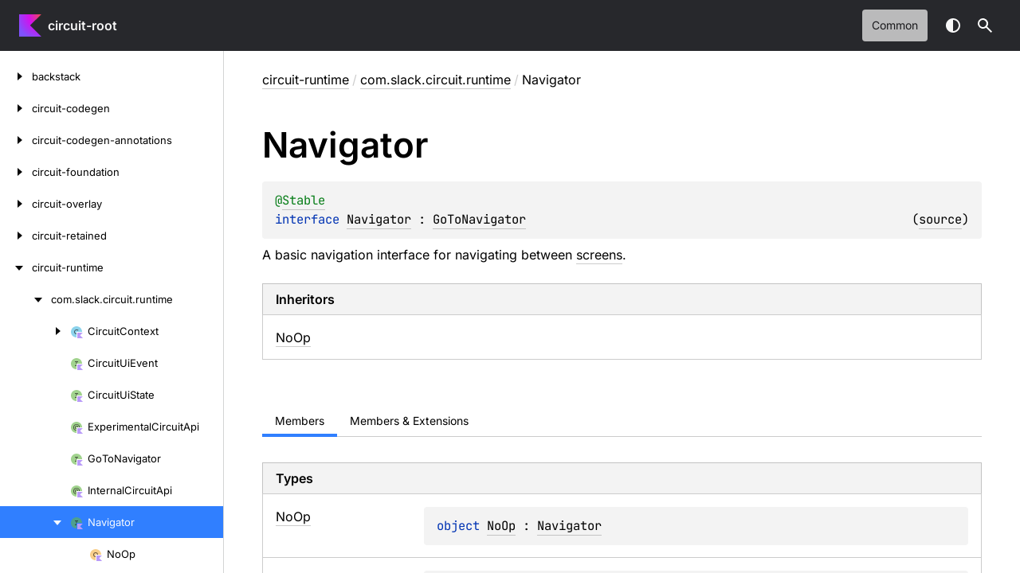

--- FILE ---
content_type: text/html; charset=utf-8
request_url: https://slackhq.github.io/circuit/api/0.x/circuit-runtime/com.slack.circuit.runtime/-navigator/index.html
body_size: 3886
content:
<!doctype html>
<html class="no-js" lang="en">
<head>
    <meta name="viewport" content="width=device-width, initial-scale=1" charset="UTF-8">
    <title>Navigator</title>
<link href="../../../images/logo-icon.svg" rel="icon" type="image/svg"><script>var pathToRoot = "../../../";</script>
    <script>document.documentElement.classList.replace("no-js", "js");</script>
    <script>const storage = localStorage.getItem("dokka-dark-mode")
      if (storage == null) {
        const osDarkSchemePreferred = window.matchMedia && window.matchMedia('(prefers-color-scheme: dark)').matches
        if (osDarkSchemePreferred === true) {
          document.getElementsByTagName("html")[0].classList.add("theme-dark")
        }
      } else {
        const savedDarkMode = JSON.parse(storage)
        if (savedDarkMode === true) {
          document.getElementsByTagName("html")[0].classList.add("theme-dark")
        }
      }
    </script>
<script type="text/javascript" src="https://unpkg.com/kotlin-playground@1/dist/playground.min.js" async></script>
<script type="text/javascript" src="../../../scripts/sourceset_dependencies.js" async></script>
<link href="../../../styles/style.css" rel="Stylesheet">
<link href="../../../styles/main.css" rel="Stylesheet">
<link href="../../../styles/prism.css" rel="Stylesheet">
<link href="../../../styles/logo-styles.css" rel="Stylesheet">
<link href="../../../ui-kit/ui-kit.min.css" rel="Stylesheet">
<script type="text/javascript" src="../../../scripts/safe-local-storage_blocking.js"></script>
<script type="text/javascript" src="../../../scripts/navigation-loader.js" async></script>
<script type="text/javascript" src="../../../scripts/platform-content-handler.js" async></script>
<script type="text/javascript" src="../../../scripts/main.js" defer></script>
<script type="text/javascript" src="../../../scripts/prism.js" async></script>
<script type="text/javascript" src="../../../ui-kit/ui-kit.min.js" defer></script></head>
<body>
<div class="root">
    <header class="navigation theme-dark" id="navigation-wrapper" role="banner">
<a class="library-name--link" href="../../../index.html" tabindex="1">
                    circuit-root
            </a>        <button class="navigation-controls--btn navigation-controls--btn_toc ui-kit_mobile-only" id="toc-toggle" type="button">Toggle table of contents
        </button>
        <div class="navigation-controls--break ui-kit_mobile-only"></div>
        <div class="library-version" id="library-version">
        </div>
        <div class="navigation-controls">
        <ul class="filter-section filter-section_loading" id="filter-section" aria-label="Target filter">
                <button class="platform-tag platform-selector common-like" data-active="" aria-pressed="true" data-filter=":circuit-runtime/commonMain">common</button>
            <div class="dropdown filter-section--dropdown" data-role="dropdown" id="filter-section-dropdown">
                <button class="button button_dropdown filter-section--dropdown-toggle" role="combobox" data-role="dropdown-toggle" aria-controls="platform-tags-listbox" aria-haspopup="listbox" aria-expanded="false" aria-label="Toggle source sets"></button>
                <ul role="listbox" id="platform-tags-listbox" class="dropdown--list" data-role="dropdown-listbox" aria-label="Target filter">
                    <div class="dropdown--header"><span>Target filter</span>
                        <button class="button" data-role="dropdown-toggle" aria-label="Close target filter">
                            <i class="ui-kit-icon ui-kit-icon_cross"></i>
                        </button>
                    </div>
                        <li role="option" class="dropdown--option platform-selector-option common-like" tabindex="0">
                            <label class="checkbox">
                                <input type="checkbox" class="checkbox--input" id=":circuit-runtime/commonMain" data-filter=":circuit-runtime/commonMain">
                                <span class="checkbox--icon"></span>
                                common
                            </label>
                        </li>
                </ul>
                <div class="dropdown--overlay"></div>
            </div>
        </ul>
            <button class="navigation-controls--btn navigation-controls--btn_theme" id="theme-toggle-button" type="button">Switch theme
            </button>
            <div class="navigation-controls--btn navigation-controls--btn_search" id="searchBar" role="button">Search in
                API
            </div>
        </div>
    </header>
    <div id="container">
        <nav id="leftColumn" class="sidebar" data-item-type="SECTION" data-item-config="{&quot;defaultSize&quot;: 280, &quot;minSize&quot;: 200, &quot;maxSize&quot;: 400}">
            <a class="toc--skip-link" href="#main">Skip to content</a>
            <div class="dropdown theme-dark_mobile" data-role="dropdown" id="toc-dropdown">
                <ul role="listbox" id="toc-listbox" class="dropdown--list dropdown--list_toc-list" data-role="dropdown-listbox" aria-label="Table of contents">
                    <div class="dropdown--header">
                            <span>
                                    circuit-root
                            </span>
                        <button class="button" data-role="dropdown-toggle" aria-label="Close table of contents">
                            <i class="ui-kit-icon ui-kit-icon_cross"></i>
                        </button>
                    </div>
                    <div class="sidebar--inner" id="sideMenu"></div>
                </ul>
                <div class="dropdown--overlay"></div>
            </div>
        </nav>
        <div id="resizer" class="resizer" data-item-type="BAR"></div>
        <div id="main" data-item-type="SECTION" role="main">
<div class="main-content" data-page-type="classlike" id="content" pageids="circuit-runtime::com.slack.circuit.runtime/Navigator///PointingToDeclaration//2135306989">
  <div class="breadcrumbs"><a href="../../index.html">circuit-runtime</a><span class="delimiter">/</span><a href="../index.html">com.slack.circuit.runtime</a><span class="delimiter">/</span><span class="current">Navigator</span></div>
  <div class="cover ">
    <h1 class="cover"><span><span>Navigator</span></span></h1>
    <div class="platform-hinted " data-platform-hinted="data-platform-hinted"><div class="content sourceset-dependent-content" data-active="" data-togglable=":circuit-runtime/commonMain"><div class="symbol monospace"><div class="block"><div class="block"><span class="token annotation builtin">@</span><a href="https://developer.android.com/reference/kotlin/androidx/compose/runtime/Stable.html"><span class="token annotation builtin">Stable</span></a></div></div><span class="token keyword">interface </span><a href="index.html">Navigator</a> : <a href="../-go-to-navigator/index.html">GoToNavigator</a><span class="source-link-wrapper"><span class="source-link" data-element-type="source-link">(<a href="https://github.com/slackhq/circuit//tree/main/circuit-runtime/src/commonMain/kotlin/com/slack/circuit/runtime/Navigator.kt#L23">source</a>)</span></span></div><p class="paragraph">A basic navigation interface for navigating between <a href="../../../circuit-runtime-screen/com.slack.circuit.runtime.screen/-screen/index.html">screens</a>.</p><h4 class="tableheader">Inheritors</h4><div class="table"><div class="table-row table-row_content" data-filterable-current=":circuit-runtime/commonMain" data-filterable-set=":circuit-runtime/commonMain"><div class="main-subrow keyValue "><div class=""><span class="inline-flex"><div><a href="-no-op/index.html">NoOp</a></div></span></div><div></div></div></div></div></div></div>
  </div>
  <div class="tabbedcontent">
    <div class="tabs-section" tabs-section="tabs-section"><button class="section-tab" data-active="" data-togglable="CONSTRUCTOR,TYPE,PROPERTY,FUNCTION">Members</button><button class="section-tab" data-togglable="CONSTRUCTOR,TYPE,PROPERTY,FUNCTION,EXTENSION_PROPERTY,EXTENSION_FUNCTION">Members &amp; Extensions</button></div>
    <div class="tabs-section-body">
      <div data-togglable="TYPE">
        <h2 class="tableheader">Types</h2>
        <div class="table"><a data-name="-719228911%2FClasslikes%2F2135306989" anchor-label="NoOp" id="-719228911%2FClasslikes%2F2135306989" data-filterable-set=":circuit-runtime/commonMain"></a>
          <div class="table-row table-row_content" data-filterable-current=":circuit-runtime/commonMain" data-filterable-set=":circuit-runtime/commonMain">
            <div class="main-subrow keyValue ">
              <div class=""><span class="inline-flex">
                  <div><a href="-no-op/index.html"><span>No</span><wbr><span><span>Op</span></span></a></div>
<span class="anchor-wrapper"><span class="anchor-icon" pointing-to="-719228911%2FClasslikes%2F2135306989"></span>
                    <div class="copy-popup-wrapper "><span class="copy-popup-icon"></span><span>Link copied to clipboard</span></div>
                  </span></span></div>
              <div>
                <div class="title">
                  <div class="platform-hinted " data-platform-hinted="data-platform-hinted"><div class="content sourceset-dependent-content" data-active="" data-togglable=":circuit-runtime/commonMain"><div class="symbol monospace"><span class="token keyword">object </span><a href="-no-op/index.html">NoOp</a> : <a href="index.html">Navigator</a></div></div></div>
                </div>
              </div>
            </div>
          </div>
<a data-name="-485748954%2FClasslikes%2F2135306989" anchor-label="StateOptions" id="-485748954%2FClasslikes%2F2135306989" data-filterable-set=":circuit-runtime/commonMain"></a>
          <div class="table-row table-row_content" data-filterable-current=":circuit-runtime/commonMain" data-filterable-set=":circuit-runtime/commonMain">
            <div class="main-subrow keyValue ">
              <div class=""><span class="inline-flex">
                  <div><a href="-state-options/index.html"><span>State</span><wbr><span><span>Options</span></span></a></div>
<span class="anchor-wrapper"><span class="anchor-icon" pointing-to="-485748954%2FClasslikes%2F2135306989"></span>
                    <div class="copy-popup-wrapper "><span class="copy-popup-icon"></span><span>Link copied to clipboard</span></div>
                  </span></span></div>
              <div>
                <div class="title">
                  <div class="platform-hinted " data-platform-hinted="data-platform-hinted"><div class="content sourceset-dependent-content" data-active="" data-togglable=":circuit-runtime/commonMain"><div class="symbol monospace"><span class="token keyword">data </span><span class="token keyword">class </span><a href="-state-options/index.html">StateOptions</a><span class="token punctuation">(</span><span class="parameters "><span class="parameter "><span class="token keyword">val </span>save<span class="token operator">: </span><a href="https://kotlinlang.org/api/core/kotlin-stdlib/kotlin/-boolean/index.html">Boolean</a><span class="token operator"> = </span><span class="token boolean">false</span><span class="token punctuation">, </span></span><span class="parameter "><span class="token keyword">val </span>restore<span class="token operator">: </span><a href="https://kotlinlang.org/api/core/kotlin-stdlib/kotlin/-boolean/index.html">Boolean</a><span class="token operator"> = </span><span class="token boolean">false</span><span class="token punctuation">, </span></span><span class="parameter "><span class="token keyword">val </span>clear<span class="token operator">: </span><a href="https://kotlinlang.org/api/core/kotlin-stdlib/kotlin/-boolean/index.html">Boolean</a><span class="token operator"> = </span><span class="token boolean">false</span></span></span><span class="token punctuation">)</span></div><div class="brief "><p class="paragraph">A holder for the state management configuration for a <a href="reset-root.html">Navigator.resetRoot</a> call.</p></div></div></div>
                </div>
              </div>
            </div>
          </div>
        </div>
      </div>
      <div data-togglable="FUNCTION">
        <h2 class="tableheader">Functions</h2>
        <div class="table"><a data-name="-1751568193%2FFunctions%2F2135306989" anchor-label="goTo" id="-1751568193%2FFunctions%2F2135306989" data-filterable-set=":circuit-runtime/commonMain"></a>
          <div class="table-row table-row_content" data-filterable-current=":circuit-runtime/commonMain" data-filterable-set=":circuit-runtime/commonMain">
            <div class="main-subrow keyValue ">
              <div class=""><span class="inline-flex">
                  <div><a href="go-to.html"><span>go</span><wbr><span><span>To</span></span></a></div>
<span class="anchor-wrapper"><span class="anchor-icon" pointing-to="-1751568193%2FFunctions%2F2135306989"></span>
                    <div class="copy-popup-wrapper "><span class="copy-popup-icon"></span><span>Link copied to clipboard</span></div>
                  </span></span></div>
              <div>
                <div class="title">
                  <div class="platform-hinted " data-platform-hinted="data-platform-hinted"><div class="content sourceset-dependent-content" data-active="" data-togglable=":circuit-runtime/commonMain"><div class="symbol monospace"><span class="token keyword">abstract </span><span class="token keyword">override </span><span class="token keyword">fun </span><a href="go-to.html"><span class="token function">goTo</span></a><span class="token punctuation">(</span><span class="parameters "><span class="parameter ">screen<span class="token operator">: </span><a href="../../../circuit-runtime-screen/com.slack.circuit.runtime.screen/-screen/index.html">Screen</a></span></span><span class="token punctuation">)</span><span class="token operator">: </span><a href="https://kotlinlang.org/api/core/kotlin-stdlib/kotlin/-boolean/index.html">Boolean</a></div><div class="brief "><p class="paragraph">Navigate to the <a href="../-go-to-navigator/go-to.html">screen</a>.</p></div></div></div>
                </div>
              </div>
            </div>
          </div>
<a data-name="-35239517%2FFunctions%2F2135306989" anchor-label="peek" id="-35239517%2FFunctions%2F2135306989" data-filterable-set=":circuit-runtime/commonMain"></a>
          <div class="table-row table-row_content" data-filterable-current=":circuit-runtime/commonMain" data-filterable-set=":circuit-runtime/commonMain">
            <div class="main-subrow keyValue ">
              <div class=""><span class="inline-flex">
                  <div><a href="peek.html"><span><span>peek</span></span></a></div>
<span class="anchor-wrapper"><span class="anchor-icon" pointing-to="-35239517%2FFunctions%2F2135306989"></span>
                    <div class="copy-popup-wrapper "><span class="copy-popup-icon"></span><span>Link copied to clipboard</span></div>
                  </span></span></div>
              <div>
                <div class="title">
                  <div class="platform-hinted " data-platform-hinted="data-platform-hinted"><div class="content sourceset-dependent-content" data-active="" data-togglable=":circuit-runtime/commonMain"><div class="symbol monospace"><span class="token keyword">abstract </span><span class="token keyword">fun </span><a href="peek.html"><span class="token function">peek</span></a><span class="token punctuation">(</span><span class="token punctuation">)</span><span class="token operator">: </span><a href="../../../circuit-runtime-screen/com.slack.circuit.runtime.screen/-screen/index.html">Screen</a><span class="token operator">?</span></div><div class="brief "><p class="paragraph">Returns current top most screen of backstack, or null if backstack is empty.</p></div></div></div>
                </div>
              </div>
            </div>
          </div>
<a data-name="1038329334%2FFunctions%2F2135306989" anchor-label="peekBackStack" id="1038329334%2FFunctions%2F2135306989" data-filterable-set=":circuit-runtime/commonMain"></a>
          <div class="table-row table-row_content" data-filterable-current=":circuit-runtime/commonMain" data-filterable-set=":circuit-runtime/commonMain">
            <div class="main-subrow keyValue ">
              <div class=""><span class="inline-flex">
                  <div><a href="peek-back-stack.html"><span>peek</span><wbr><span>Back</span><wbr><span><span>Stack</span></span></a></div>
<span class="anchor-wrapper"><span class="anchor-icon" pointing-to="1038329334%2FFunctions%2F2135306989"></span>
                    <div class="copy-popup-wrapper "><span class="copy-popup-icon"></span><span>Link copied to clipboard</span></div>
                  </span></span></div>
              <div>
                <div class="title">
                  <div class="platform-hinted " data-platform-hinted="data-platform-hinted"><div class="content sourceset-dependent-content" data-active="" data-togglable=":circuit-runtime/commonMain"><div class="symbol monospace"><span class="token keyword">abstract </span><span class="token keyword">fun </span><a href="peek-back-stack.html"><span class="token function">peekBackStack</span></a><span class="token punctuation">(</span><span class="token punctuation">)</span><span class="token operator">: </span><a href="https://kotlinlang.org/api/core/kotlin-stdlib/kotlin.collections/-list/index.html">List</a><span class="token operator">&lt;</span><a href="../../../circuit-runtime-screen/com.slack.circuit.runtime.screen/-screen/index.html">Screen</a><span class="token operator">&gt;</span></div><div class="brief "><p class="paragraph">Returns the current back stack.</p></div></div></div>
                </div>
              </div>
            </div>
          </div>
<a data-name="965709642%2FFunctions%2F2135306989" anchor-label="pop" id="965709642%2FFunctions%2F2135306989" data-filterable-set=":circuit-runtime/commonMain"></a>
          <div class="table-row table-row_content" data-filterable-current=":circuit-runtime/commonMain" data-filterable-set=":circuit-runtime/commonMain">
            <div class="main-subrow keyValue ">
              <div class=""><span class="inline-flex">
                  <div><a href="pop.html"><span><span>pop</span></span></a></div>
<span class="anchor-wrapper"><span class="anchor-icon" pointing-to="965709642%2FFunctions%2F2135306989"></span>
                    <div class="copy-popup-wrapper "><span class="copy-popup-icon"></span><span>Link copied to clipboard</span></div>
                  </span></span></div>
              <div>
                <div class="title">
                  <div class="platform-hinted " data-platform-hinted="data-platform-hinted"><div class="content sourceset-dependent-content" data-active="" data-togglable=":circuit-runtime/commonMain"><div class="symbol monospace"><span class="token keyword">abstract </span><span class="token keyword">fun </span><a href="pop.html"><span class="token function">pop</span></a><span class="token punctuation">(</span><span class="parameters "><span class="parameter ">result<span class="token operator">: </span><a href="../../../circuit-runtime-screen/com.slack.circuit.runtime.screen/-pop-result/index.html">PopResult</a><span class="token operator">?</span><span class="token operator"> = </span>null</span></span><span class="token punctuation">)</span><span class="token operator">: </span><a href="../../../circuit-runtime-screen/com.slack.circuit.runtime.screen/-screen/index.html">Screen</a><span class="token operator">?</span></div></div></div>
                </div>
              </div>
            </div>
          </div>
<a data-name="354185626%2FFunctions%2F2135306989" anchor-label="popRoot" id="354185626%2FFunctions%2F2135306989" data-filterable-set=":circuit-runtime/commonMain"></a>
          <div class="table-row table-row_content" data-togglable="EXTENSION_FUNCTION" data-filterable-current=":circuit-runtime/commonMain" data-filterable-set=":circuit-runtime/commonMain">
            <div class="main-subrow keyValue ">
              <div class=""><span class="inline-flex">
                  <div><a href="../pop-root.html"><span>pop</span><wbr><span><span>Root</span></span></a></div>
<span class="anchor-wrapper"><span class="anchor-icon" pointing-to="354185626%2FFunctions%2F2135306989"></span>
                    <div class="copy-popup-wrapper "><span class="copy-popup-icon"></span><span>Link copied to clipboard</span></div>
                  </span></span></div>
              <div>
                <div class="title">
                  <div class="platform-hinted " data-platform-hinted="data-platform-hinted"><div class="content sourceset-dependent-content" data-active="" data-togglable=":circuit-runtime/commonMain"><div class="symbol monospace"><span class="token keyword">fun </span><a href="index.html">Navigator</a><span class="token punctuation">.</span><a href="../pop-root.html"><span class="token function">popRoot</span></a><span class="token punctuation">(</span><span class="parameters "><span class="parameter ">result<span class="token operator">: </span><a href="../../../circuit-runtime-screen/com.slack.circuit.runtime.screen/-pop-result/index.html">PopResult</a><span class="token operator">?</span><span class="token operator"> = </span>null</span></span><span class="token punctuation">)</span></div><div class="brief "><p class="paragraph">Pop the <a href="index.html">Navigator</a> as if this was the root <a href="pop.html">Navigator.pop</a> call.</p></div></div></div>
                </div>
              </div>
            </div>
          </div>
<a data-name="127675894%2FFunctions%2F2135306989" anchor-label="popUntil" id="127675894%2FFunctions%2F2135306989" data-filterable-set=":circuit-runtime/commonMain"></a>
          <div class="table-row table-row_content" data-togglable="EXTENSION_FUNCTION" data-filterable-current=":circuit-runtime/commonMain" data-filterable-set=":circuit-runtime/commonMain">
            <div class="main-subrow keyValue ">
              <div class=""><span class="inline-flex">
                  <div><a href="../pop-until.html"><span>pop</span><wbr><span><span>Until</span></span></a></div>
<span class="anchor-wrapper"><span class="anchor-icon" pointing-to="127675894%2FFunctions%2F2135306989"></span>
                    <div class="copy-popup-wrapper "><span class="copy-popup-icon"></span><span>Link copied to clipboard</span></div>
                  </span></span></div>
              <div>
                <div class="title">
                  <div class="platform-hinted " data-platform-hinted="data-platform-hinted"><div class="content sourceset-dependent-content" data-active="" data-togglable=":circuit-runtime/commonMain"><div class="symbol monospace"><span class="token keyword">fun </span><a href="index.html">Navigator</a><span class="token punctuation">.</span><a href="../pop-until.html"><span class="token function">popUntil</span></a><span class="token punctuation">(</span><span class="parameters "><span class="parameter ">predicate<span class="token operator">: </span><span class="token punctuation">(</span><a href="../../../circuit-runtime-screen/com.slack.circuit.runtime.screen/-screen/index.html">Screen</a><span class="token punctuation">)</span><span class="token operator"> -&gt; </span><a href="https://kotlinlang.org/api/core/kotlin-stdlib/kotlin/-boolean/index.html">Boolean</a></span></span><span class="token punctuation">)</span></div><div class="brief "><p class="paragraph">Calls <a href="pop.html">Navigator.pop</a> until the given <a href="../pop-until.html">predicate</a> is matched or it pops the root.</p></div></div></div>
                </div>
              </div>
            </div>
          </div>
<a data-name="-973519482%2FFunctions%2F2135306989" anchor-label="resetRoot" id="-973519482%2FFunctions%2F2135306989" data-filterable-set=":circuit-runtime/commonMain"></a>
          <div class="table-row table-row_content" data-filterable-current=":circuit-runtime/commonMain" data-filterable-set=":circuit-runtime/commonMain">
            <div class="main-subrow keyValue ">
              <div class=""><span class="inline-flex">
                  <div><a href="reset-root.html"><span>reset</span><wbr><span><span>Root</span></span></a></div>
<span class="anchor-wrapper"><span class="anchor-icon" pointing-to="-973519482%2FFunctions%2F2135306989"></span>
                    <div class="copy-popup-wrapper "><span class="copy-popup-icon"></span><span>Link copied to clipboard</span></div>
                  </span></span></div>
              <div>
                <div class="title">
                  <div class="platform-hinted " data-platform-hinted="data-platform-hinted"><div class="content sourceset-dependent-content" data-active="" data-togglable=":circuit-runtime/commonMain"><div class="symbol monospace"><span class="token keyword">abstract </span><span class="token keyword">fun </span><a href="reset-root.html"><span class="token function">resetRoot</span></a><span class="token punctuation">(</span><span class="parameters "><span class="parameter ">newRoot<span class="token operator">: </span><a href="../../../circuit-runtime-screen/com.slack.circuit.runtime.screen/-screen/index.html">Screen</a><span class="token punctuation">, </span></span><span class="parameter ">options<span class="token operator">: </span><a href="-state-options/index.html">Navigator.StateOptions</a><span class="token operator"> = </span>StateOptions.Default</span></span><span class="token punctuation">)</span><span class="token operator">: </span><a href="https://kotlinlang.org/api/core/kotlin-stdlib/kotlin.collections/-list/index.html">List</a><span class="token operator">&lt;</span><a href="../../../circuit-runtime-screen/com.slack.circuit.runtime.screen/-screen/index.html">Screen</a><span class="token operator">&gt;</span></div><div class="brief "><p class="paragraph">Clear the existing backstack of <a href="../../../circuit-runtime-screen/com.slack.circuit.runtime.screen/-screen/index.html">screens</a> and navigate to <a href="reset-root.html">newRoot</a>.</p></div></div></div>
                </div>
              </div>
            </div>
          </div>
<a data-name="-803606113%2FFunctions%2F2135306989" anchor-label="resetRoot" id="-803606113%2FFunctions%2F2135306989" data-filterable-set=":circuit-runtime/commonMain"></a>
          <div class="table-row table-row_content" data-togglable="EXTENSION_FUNCTION" data-filterable-current=":circuit-runtime/commonMain" data-filterable-set=":circuit-runtime/commonMain">
            <div class="main-subrow keyValue ">
              <div class=""><span class="inline-flex">
                  <div><a href="../reset-root.html"><span>reset</span><wbr><span><span>Root</span></span></a></div>
<span class="anchor-wrapper"><span class="anchor-icon" pointing-to="-803606113%2FFunctions%2F2135306989"></span>
                    <div class="copy-popup-wrapper "><span class="copy-popup-icon"></span><span>Link copied to clipboard</span></div>
                  </span></span></div>
              <div>
                <div class="title">
                  <div class="platform-hinted " data-platform-hinted="data-platform-hinted"><div class="content sourceset-dependent-content" data-active="" data-togglable=":circuit-runtime/commonMain"><div class="symbol monospace"><span class="token keyword">fun </span><a href="index.html">Navigator</a><span class="token punctuation">.</span><a href="../reset-root.html"><span class="token function">resetRoot</span></a><span class="token punctuation">(</span><span class="parameters "><span class="parameter ">newRoot<span class="token operator">: </span><a href="../../../circuit-runtime-screen/com.slack.circuit.runtime.screen/-screen/index.html">Screen</a><span class="token punctuation">, </span></span><span class="parameter ">saveState<span class="token operator">: </span><a href="https://kotlinlang.org/api/core/kotlin-stdlib/kotlin/-boolean/index.html">Boolean</a><span class="token operator"> = </span><span class="token boolean">false</span><span class="token punctuation">, </span></span><span class="parameter ">restoreState<span class="token operator">: </span><a href="https://kotlinlang.org/api/core/kotlin-stdlib/kotlin/-boolean/index.html">Boolean</a><span class="token operator"> = </span><span class="token boolean">false</span><span class="token punctuation">, </span></span><span class="parameter ">clearState<span class="token operator">: </span><a href="https://kotlinlang.org/api/core/kotlin-stdlib/kotlin/-boolean/index.html">Boolean</a><span class="token operator"> = </span><span class="token boolean">false</span></span></span><span class="token punctuation">)</span><span class="token operator">: </span><a href="https://kotlinlang.org/api/core/kotlin-stdlib/kotlin.collections/-list/index.html">List</a><span class="token operator">&lt;</span><a href="../../../circuit-runtime-screen/com.slack.circuit.runtime.screen/-screen/index.html">Screen</a><span class="token operator">&gt;</span></div><div class="brief "><p class="paragraph">Parameter based alternate for <a href="reset-root.html">Navigator.resetRoot</a>.</p></div><div class="symbol monospace"><span class="token keyword">inline </span><span class="token keyword">fun </span><a href="index.html">Navigator</a><span class="token punctuation">.</span><a href="../reset-root.html"><span class="token function">resetRoot</span></a><span class="token punctuation">(</span><span class="parameters "><span class="parameter ">newRoot<span class="token operator">: </span><a href="../../../circuit-runtime-screen/com.slack.circuit.runtime.screen/-screen/index.html">Screen</a><span class="token punctuation">, </span></span><span class="parameter ">saveState<span class="token operator">: </span><span class="token punctuation">(</span>currentRoot<span class="token operator">: </span><a href="../../../circuit-runtime-screen/com.slack.circuit.runtime.screen/-screen/index.html">Screen</a><span class="token operator">?</span><span class="token punctuation">)</span><span class="token operator"> -&gt; </span><a href="https://kotlinlang.org/api/core/kotlin-stdlib/kotlin/-boolean/index.html">Boolean</a><span class="token operator"> = </span>{ false }<span class="token punctuation">, </span></span><span class="parameter ">restoreState<span class="token operator">: </span><span class="token punctuation">(</span>currentRoot<span class="token operator">: </span><a href="../../../circuit-runtime-screen/com.slack.circuit.runtime.screen/-screen/index.html">Screen</a><span class="token operator">?</span><span class="token punctuation">)</span><span class="token operator"> -&gt; </span><a href="https://kotlinlang.org/api/core/kotlin-stdlib/kotlin/-boolean/index.html">Boolean</a><span class="token operator"> = </span>{ false }<span class="token punctuation">, </span></span><span class="parameter ">clearState<span class="token operator">: </span><span class="token punctuation">(</span>currentRoot<span class="token operator">: </span><a href="../../../circuit-runtime-screen/com.slack.circuit.runtime.screen/-screen/index.html">Screen</a><span class="token operator">?</span><span class="token punctuation">)</span><span class="token operator"> -&gt; </span><a href="https://kotlinlang.org/api/core/kotlin-stdlib/kotlin/-boolean/index.html">Boolean</a><span class="token operator"> = </span>{ false }</span></span><span class="token punctuation">)</span><span class="token operator">: </span><a href="https://kotlinlang.org/api/core/kotlin-stdlib/kotlin.collections/-list/index.html">List</a><span class="token operator">&lt;</span><a href="../../../circuit-runtime-screen/com.slack.circuit.runtime.screen/-screen/index.html">Screen</a><span class="token operator">&gt;</span></div><div class="brief "><p class="paragraph">Clear the existing backstack of <a href="../../../circuit-runtime-screen/com.slack.circuit.runtime.screen/-screen/index.html">screens</a> and navigate to <a href="../reset-root.html">newRoot</a>.</p></div></div></div>
                </div>
              </div>
            </div>
          </div>
        </div>
      </div>
    </div>
  </div>
</div>
    <div class="footer">
        <div class="footer--container">
            <a href="#content" id="go-to-top-link" class="footer--button footer--button_go-to-top"></a>
            <div class="footer--content">
                <div>
                    <span>Generated by </span>
                    <a class="footer--link footer--link_external" href="https://github.com/Kotlin/dokka">
                        Dokka
                    </a>
                    <div>© 2026 Copyright</div>
                </div>
            </div>
        </div>
    </div>
        </div>
    </div>
</div>
</body>
</html>

--- FILE ---
content_type: text/html; charset=utf-8
request_url: https://slackhq.github.io/circuit/api/0.x/navigation.html
body_size: 9072
content:
<div class="sideMenu">
 <div class="toc--part" id="backstack-nav-submenu" pageid="backstack::////PointingToDeclaration//-880635718" data-nesting-level="0">
  <div class="toc--row">
   <button class="toc--button" aria-expanded="false" aria-label="backstack" onclick="window.handleTocButtonClick(event, 'backstack-nav-submenu')"></button><a href="backstack/index.html" class="toc--link"><span><span>backstack</span></span></a><a class="toc--skip-link" href="backstack/">Skip to content</a>
  </div>
  <div class="toc--part" id="backstack-nav-submenu-0" pageid="backstack::com.slack.circuit.backstack////PointingToDeclaration//-880635718" data-nesting-level="1">
   <div class="toc--row">
    <button class="toc--button" aria-expanded="false" aria-label="com.slack.circuit.backstack" onclick="window.handleTocButtonClick(event, 'backstack-nav-submenu-0')"></button><a href="backstack/com.slack.circuit.backstack/index.html" class="toc--link"><span>com.</span><wbr><span>slack.</span><wbr><span>circuit.</span><wbr><span>backstack</span></a><a class="toc--skip-link" href="backstack/">Skip to content</a>
   </div>
   <div class="toc--part" id="backstack-nav-submenu-0-0" pageid="backstack::com.slack.circuit.backstack/BackStack///PointingToDeclaration//-880635718" data-nesting-level="2">
    <div class="toc--row">
     <button class="toc--button" aria-expanded="false" aria-label="BackStack" onclick="window.handleTocButtonClick(event, 'backstack-nav-submenu-0-0')"></button><a href="backstack/com.slack.circuit.backstack/-back-stack/index.html" class="toc--link"><span class="toc--link-grid"><span class="toc--icon interface-kt"></span><span><span>Back</span><wbr><span><span>Stack</span></span></span></span></a><a class="toc--skip-link" href="backstack/">Skip to content</a>
    </div>
    <div class="toc--part" id="backstack-nav-submenu-0-0-0" pageid="backstack::com.slack.circuit.backstack/BackStack.Record///PointingToDeclaration//-880635718" data-nesting-level="3">
     <div class="toc--row">
      <a href="backstack/com.slack.circuit.backstack/-back-stack/-record/index.html" class="toc--link"><span class="toc--link-grid"><span class="toc--icon interface-kt"></span><span><span><span>Record</span></span></span></span></a>
     </div>
    </div>
   </div>
   <div class="toc--part" id="backstack-nav-submenu-0-1" pageid="backstack::com.slack.circuit.backstack/BackStackRecordLocalProvider///PointingToDeclaration//-880635718" data-nesting-level="2">
    <div class="toc--row">
     <a href="backstack/com.slack.circuit.backstack/-back-stack-record-local-provider/index.html" class="toc--link"><span class="toc--link-grid"><span class="toc--icon interface-kt"></span><span><span>Back</span><wbr><span>Stack</span><wbr><span>Record</span><wbr><span>Local</span><wbr><span><span>Provider</span></span></span></span></a>
    </div>
   </div>
   <div class="toc--part" id="backstack-nav-submenu-0-2" pageid="backstack::com.slack.circuit.backstack//clearState/com.slack.circuit.backstack.BackStack[com.slack.circuit.backstack.BackStack.Record]#/PointingToDeclaration//-880635718" data-nesting-level="2">
    <div class="toc--row">
     <a href="backstack/com.slack.circuit.backstack/clear-state.html" class="toc--link"><span class="toc--link-grid"><span class="toc--icon function"></span><span><span>clear</span><wbr><span><span>State()</span></span></span></span></a>
    </div>
   </div>
   <div class="toc--part" id="backstack-nav-submenu-0-3" pageid="backstack::com.slack.circuit.backstack//isAtRoot/com.slack.circuit.backstack.BackStack[com.slack.circuit.backstack.BackStack.Record]#/PointingToDeclaration//-880635718" data-nesting-level="2">
    <div class="toc--row">
     <a href="backstack/com.slack.circuit.backstack/is-at-root.html" class="toc--link"><span class="toc--link-grid"><span class="toc--icon val"></span><span><span>is</span><wbr><span>At</span><wbr><span><span>Root</span></span></span></span></a>
    </div>
   </div>
   <div class="toc--part" id="backstack-nav-submenu-0-4" pageid="backstack::com.slack.circuit.backstack//isEmpty/com.slack.circuit.backstack.BackStack[com.slack.circuit.backstack.BackStack.Record]#/PointingToDeclaration//-880635718" data-nesting-level="2">
    <div class="toc--row">
     <a href="backstack/com.slack.circuit.backstack/is-empty.html" class="toc--link"><span class="toc--link-grid"><span class="toc--icon val"></span><span><span>is</span><wbr><span><span>Empty</span></span></span></span></a>
    </div>
   </div>
   <div class="toc--part" id="backstack-nav-submenu-0-5" pageid="backstack::com.slack.circuit.backstack/NavArgument///PointingToDeclaration//-880635718" data-nesting-level="2">
    <div class="toc--row">
     <a href="backstack/com.slack.circuit.backstack/-nav-argument/index.html" class="toc--link"><span class="toc--link-grid"><span class="toc--icon interface-kt"></span><span><span>Nav</span><wbr><span><span>Argument</span></span></span></span></a>
    </div>
   </div>
   <div class="toc--part" id="backstack-nav-submenu-0-6" pageid="backstack::com.slack.circuit.backstack/NavDecoration///PointingToDeclaration//-880635718" data-nesting-level="2">
    <div class="toc--row">
     <a href="backstack/com.slack.circuit.backstack/-nav-decoration/index.html" class="toc--link"><span class="toc--link-grid"><span class="toc--icon interface-kt"></span><span><span>Nav</span><wbr><span><span>Decoration</span></span></span></span></a>
    </div>
   </div>
   <div class="toc--part" id="backstack-nav-submenu-0-7" pageid="backstack::com.slack.circuit.backstack/ProvidedValues///PointingToDeclaration//-880635718" data-nesting-level="2">
    <div class="toc--row">
     <a href="backstack/com.slack.circuit.backstack/-provided-values/index.html" class="toc--link"><span class="toc--link-grid"><span class="toc--icon interface-kt"></span><span><span>Provided</span><wbr><span><span>Values</span></span></span></span></a>
    </div>
   </div>
   <div class="toc--part" id="backstack-nav-submenu-0-8" pageid="backstack::com.slack.circuit.backstack//providedValuesForBackStack/#com.slack.circuit.backstack.BackStack[TypeParam(bounds=[com.slack.circuit.backstack.BackStack.Record])]#kotlin.collections.List[com.slack.circuit.backstack.BackStackRecordLocalProvider[TypeParam(bounds=[com.slack.circuit.backstack.BackStack.Record])]]/PointingToDeclaration//-880635718" data-nesting-level="2">
    <div class="toc--row">
     <a href="backstack/com.slack.circuit.backstack/provided-values-for-back-stack.html" class="toc--link"><span class="toc--link-grid"><span class="toc--icon function"></span><span><span>provided</span><wbr><span>Values</span><wbr><span>For</span><wbr><span>Back</span><wbr><span><span>Stack()</span></span></span></span></a>
    </div>
   </div>
   <div class="toc--part" id="backstack-nav-submenu-0-9" pageid="backstack::com.slack.circuit.backstack//rememberSaveableBackStack/#com.slack.circuit.runtime.screen.Screen#kotlin.Function1[com.slack.circuit.backstack.SaveableBackStack,kotlin.Unit]/PointingToDeclaration//-880635718" data-nesting-level="2">
    <div class="toc--row">
     <a href="backstack/com.slack.circuit.backstack/remember-saveable-back-stack.html" class="toc--link"><span class="toc--link-grid"><span class="toc--icon function"></span><span><span>remember</span><wbr><span>Saveable</span><wbr><span>Back</span><wbr><span><span>Stack()</span></span></span></span></a>
    </div>
   </div>
   <div class="toc--part" id="backstack-nav-submenu-0-10" pageid="backstack::com.slack.circuit.backstack/SaveableBackStack///PointingToDeclaration//-880635718" data-nesting-level="2">
    <div class="toc--row">
     <button class="toc--button" aria-expanded="false" aria-label="SaveableBackStack" onclick="window.handleTocButtonClick(event, 'backstack-nav-submenu-0-10')"></button><a href="backstack/com.slack.circuit.backstack/-saveable-back-stack/index.html" class="toc--link"><span class="toc--link-grid"><span class="toc--icon class-kt"></span><span><span>Saveable</span><wbr><span>Back</span><wbr><span><span>Stack</span></span></span></span></a><a class="toc--skip-link" href="backstack/">Skip to content</a>
    </div>
    <div class="toc--part" id="backstack-nav-submenu-0-10-0" pageid="backstack::com.slack.circuit.backstack/SaveableBackStack.Record///PointingToDeclaration//-880635718" data-nesting-level="3">
     <div class="toc--row">
      <a href="backstack/com.slack.circuit.backstack/-saveable-back-stack/-record/index.html" class="toc--link"><span class="toc--link-grid"><span class="toc--icon class-kt"></span><span><span><span>Record</span></span></span></span></a>
     </div>
    </div>
   </div>
  </div>
 </div>
 <div class="toc--part" id="circuit-codegen-nav-submenu" pageid="circuit-codegen::////PointingToDeclaration//187236749" data-nesting-level="0">
  <div class="toc--row">
   <button class="toc--button" aria-expanded="false" aria-label="circuit-codegen" onclick="window.handleTocButtonClick(event, 'circuit-codegen-nav-submenu')"></button><a href="circuit-codegen/index.html" class="toc--link"><span><span>circuit-codegen</span></span></a><a class="toc--skip-link" href="circuit-codegen/">Skip to content</a>
  </div>
  <div class="toc--part" id="circuit-codegen-nav-submenu-0" pageid="circuit-codegen::com.slack.circuit.codegen////PointingToDeclaration//187236749" data-nesting-level="1">
   <div class="toc--row">
    <button class="toc--button" aria-expanded="false" aria-label="com.slack.circuit.codegen" onclick="window.handleTocButtonClick(event, 'circuit-codegen-nav-submenu-0')"></button><a href="circuit-codegen/com.slack.circuit.codegen/index.html" class="toc--link"><span>com.</span><wbr><span>slack.</span><wbr><span>circuit.</span><wbr><span>codegen</span></a><a class="toc--skip-link" href="circuit-codegen/">Skip to content</a>
   </div>
   <div class="toc--part" id="circuit-codegen-nav-submenu-0-0" pageid="circuit-codegen::com.slack.circuit.codegen/CircuitSymbolProcessorProvider///PointingToDeclaration//187236749" data-nesting-level="2">
    <div class="toc--row">
     <a href="circuit-codegen/com.slack.circuit.codegen/-circuit-symbol-processor-provider/index.html" class="toc--link"><span class="toc--link-grid"><span class="toc--icon class-kt"></span><span><span>Circuit</span><wbr><span>Symbol</span><wbr><span>Processor</span><wbr><span><span>Provider</span></span></span></span></a>
    </div>
   </div>
   <div class="toc--part" id="circuit-codegen-nav-submenu-0-1" pageid="circuit-codegen::com.slack.circuit.codegen/OriginAnnotation///PointingToDeclaration//187236749" data-nesting-level="2">
    <div class="toc--row">
     <a href="circuit-codegen/com.slack.circuit.codegen/-origin-annotation/index.html" class="toc--link"><span class="toc--link-grid"><span class="toc--icon class-kt"></span><span><span>Origin</span><wbr><span><span>Annotation</span></span></span></span></a>
    </div>
   </div>
  </div>
 </div>
 <div class="toc--part" id="circuit-codegen-annotations-nav-submenu" pageid="circuit-codegen-annotations::////PointingToDeclaration//-970426936" data-nesting-level="0">
  <div class="toc--row">
   <button class="toc--button" aria-expanded="false" aria-label="circuit-codegen-annotations" onclick="window.handleTocButtonClick(event, 'circuit-codegen-annotations-nav-submenu')"></button><a href="circuit-codegen-annotations/index.html" class="toc--link"><span><span>circuit-codegen-annotations</span></span></a><a class="toc--skip-link" href="circuit-codegen-annotations/">Skip to content</a>
  </div>
  <div class="toc--part" id="circuit-codegen-annotations-nav-submenu-0" pageid="circuit-codegen-annotations::com.slack.circuit.codegen.annotations////PointingToDeclaration//-970426936" data-nesting-level="1">
   <div class="toc--row">
    <button class="toc--button" aria-expanded="false" aria-label="com.slack.circuit.codegen.annotations" onclick="window.handleTocButtonClick(event, 'circuit-codegen-annotations-nav-submenu-0')"></button><a href="circuit-codegen-annotations/com.slack.circuit.codegen.annotations/index.html" class="toc--link"><span>com.</span><wbr><span>slack.</span><wbr><span>circuit.</span><wbr><span>codegen.</span><wbr><span><span>annotations</span></span></a><a class="toc--skip-link" href="circuit-codegen-annotations/">Skip to content</a>
   </div>
   <div class="toc--part" id="circuit-codegen-annotations-nav-submenu-0-0" pageid="circuit-codegen-annotations::com.slack.circuit.codegen.annotations/CircuitInject///PointingToDeclaration//-970426936" data-nesting-level="2">
    <div class="toc--row">
     <a href="circuit-codegen-annotations/com.slack.circuit.codegen.annotations/-circuit-inject/index.html" class="toc--link"><span class="toc--link-grid"><span class="toc--icon annotation-class-kt"></span><span><span>Circuit</span><wbr><span><span>Inject</span></span></span></span></a>
    </div>
   </div>
  </div>
 </div>
 <div class="toc--part" id="circuit-foundation-nav-submenu" pageid="circuit-foundation::////PointingToDeclaration//2026218254" data-nesting-level="0">
  <div class="toc--row">
   <button class="toc--button" aria-expanded="false" aria-label="circuit-foundation" onclick="window.handleTocButtonClick(event, 'circuit-foundation-nav-submenu')"></button><a href="circuit-foundation/index.html" class="toc--link"><span><span>circuit-foundation</span></span></a><a class="toc--skip-link" href="circuit-foundation/">Skip to content</a>
  </div>
  <div class="toc--part" id="circuit-foundation-nav-submenu-0" pageid="circuit-foundation::com.slack.circuit.foundation////PointingToDeclaration//2026218254" data-nesting-level="1">
   <div class="toc--row">
    <button class="toc--button" aria-expanded="false" aria-label="com.slack.circuit.foundation" onclick="window.handleTocButtonClick(event, 'circuit-foundation-nav-submenu-0')"></button><a href="circuit-foundation/com.slack.circuit.foundation/index.html" class="toc--link"><span>com.</span><wbr><span>slack.</span><wbr><span>circuit.</span><wbr><span>foundation</span></a><a class="toc--skip-link" href="circuit-foundation/">Skip to content</a>
   </div>
   <div class="toc--part" id="circuit-foundation-nav-submenu-0-0" pageid="circuit-foundation::com.slack.circuit.foundation//answeringNavigationAvailable/#/PointingToDeclaration//2116295586" data-nesting-level="2">
    <div class="toc--row">
     <a href="circuit-foundation/com.slack.circuit.foundation/answering-navigation-available.html" class="toc--link"><span class="toc--link-grid"><span class="toc--icon function"></span><span><span>answering</span><wbr><span>Navigation</span><wbr><span><span>Available()</span></span></span></span></a>
    </div>
   </div>
   <div class="toc--part" id="circuit-foundation-nav-submenu-0-1" pageid="circuit-foundation::com.slack.circuit.foundation/AnsweringResultHandler///PointingToDeclaration//2116295586" data-nesting-level="2">
    <div class="toc--row">
     <button class="toc--button" aria-expanded="false" aria-label="AnsweringResultHandler" onclick="window.handleTocButtonClick(event, 'circuit-foundation-nav-submenu-0-1')"></button><a href="circuit-foundation/com.slack.circuit.foundation/-answering-result-handler/index.html" class="toc--link"><span class="toc--link-grid"><span class="toc--icon class-kt"></span><span><span>Answering</span><wbr><span>Result</span><wbr><span><span>Handler</span></span></span></span></a><a class="toc--skip-link" href="circuit-foundation/">Skip to content</a>
    </div>
    <div class="toc--part" id="circuit-foundation-nav-submenu-0-1-0" pageid="circuit-foundation::com.slack.circuit.foundation/AnsweringResultHandler.Companion///PointingToDeclaration//2116295586" data-nesting-level="3">
     <div class="toc--row">
      <a href="circuit-foundation/com.slack.circuit.foundation/-answering-result-handler/-companion/index.html" class="toc--link"><span class="toc--link-grid"><span class="toc--icon object"></span><span><span><span>Companion</span></span></span></span></a>
     </div>
    </div>
   </div>
   <div class="toc--part" id="circuit-foundation-nav-submenu-0-2" pageid="circuit-foundation::com.slack.circuit.foundation/AnsweringResultNavigator///PointingToDeclaration//2116295586" data-nesting-level="2">
    <div class="toc--row">
     <a href="circuit-foundation/com.slack.circuit.foundation/-answering-result-navigator/index.html" class="toc--link"><span class="toc--link-grid"><span class="toc--icon class-kt"></span><span><span>Answering</span><wbr><span>Result</span><wbr><span><span>Navigator</span></span></span></span></a>
    </div>
   </div>
   <div class="toc--part" id="circuit-foundation-nav-submenu-0-3" pageid="circuit-foundation::com.slack.circuit.foundation/Circuit///PointingToDeclaration//2116295586" data-nesting-level="2">
    <div class="toc--row">
     <button class="toc--button" aria-expanded="false" aria-label="Circuit" onclick="window.handleTocButtonClick(event, 'circuit-foundation-nav-submenu-0-3')"></button><a href="circuit-foundation/com.slack.circuit.foundation/-circuit/index.html" class="toc--link"><span class="toc--link-grid"><span class="toc--icon class-kt"></span><span><span><span>Circuit</span></span></span></span></a><a class="toc--skip-link" href="circuit-foundation/">Skip to content</a>
    </div>
    <div class="toc--part" id="circuit-foundation-nav-submenu-0-3-0" pageid="circuit-foundation::com.slack.circuit.foundation/Circuit.Builder///PointingToDeclaration//2116295586" data-nesting-level="3">
     <div class="toc--row">
      <a href="circuit-foundation/com.slack.circuit.foundation/-circuit/-builder/index.html" class="toc--link"><span class="toc--link-grid"><span class="toc--icon class-kt"></span><span><span><span>Builder</span></span></span></span></a>
     </div>
    </div>
   </div>
   <div class="toc--part" id="circuit-foundation-nav-submenu-0-4" pageid="circuit-foundation::com.slack.circuit.foundation//circuit/com.slack.circuit.runtime.CircuitContext#/PointingToDeclaration//2116295586" data-nesting-level="2">
    <div class="toc--row">
     <a href="circuit-foundation/com.slack.circuit.foundation/circuit.html" class="toc--link"><span class="toc--link-grid"><span class="toc--icon var"></span><span><span><span>circuit</span></span></span></span></a>
    </div>
   </div>
   <div class="toc--part" id="circuit-foundation-nav-submenu-0-5" pageid="circuit-foundation::com.slack.circuit.foundation//CircuitCompositionLocals/#com.slack.circuit.foundation.Circuit#com.slack.circuit.retained.RetainedStateRegistry#kotlin.Function0[kotlin.Unit]/PointingToDeclaration//2116295586" data-nesting-level="2">
    <div class="toc--row">
     <a href="circuit-foundation/com.slack.circuit.foundation/-circuit-composition-locals.html" class="toc--link"><span class="toc--link-grid"><span class="toc--icon function"></span><span><span>Circuit</span><wbr><span>Composition</span><wbr><span><span>Locals()</span></span></span></span></a>
    </div>
   </div>
   <div class="toc--part" id="circuit-foundation-nav-submenu-0-6" pageid="circuit-foundation::com.slack.circuit.foundation//CircuitContent/#com.slack.circuit.runtime.screen.Screen#androidx.compose.ui.Modifier#com.slack.circuit.foundation.Circuit#kotlin.Function2[com.slack.circuit.runtime.screen.Screen,androidx.compose.ui.Modifier,kotlin.Unit]#kotlin.Any?/PointingToDeclaration//2116295586" data-nesting-level="2">
    <div class="toc--row">
     <a href="circuit-foundation/com.slack.circuit.foundation/-circuit-content.html" class="toc--link"><span class="toc--link-grid"><span class="toc--icon function"></span><span><span>Circuit</span><wbr><span><span>Content()</span></span></span></span></a>
    </div>
   </div>
   <div class="toc--part" id="circuit-foundation-nav-submenu-0-7" pageid="circuit-foundation::com.slack.circuit.foundation//CircuitPreview/#kotlin.Function0[kotlin.Unit]/PointingToDeclaration//2116295586" data-nesting-level="2">
    <div class="toc--row">
     <a href="circuit-foundation/com.slack.circuit.foundation/-circuit-preview.html" class="toc--link"><span class="toc--link-grid"><span class="toc--icon function"></span><span><span>Circuit</span><wbr><span><span>Preview()</span></span></span></span></a>
    </div>
   </div>
   <div class="toc--part" id="circuit-foundation-nav-submenu-0-8" pageid="circuit-foundation::com.slack.circuit.foundation/ContentProviderState///PointingToDeclaration//2116295586" data-nesting-level="2">
    <div class="toc--row">
     <a href="circuit-foundation/com.slack.circuit.foundation/-content-provider-state/index.html" class="toc--link"><span class="toc--link-grid"><span class="toc--icon class-kt"></span><span><span>Content</span><wbr><span>Provider</span><wbr><span><span>State</span></span></span></span></a>
    </div>
   </div>
   <div class="toc--part" id="circuit-foundation-nav-submenu-0-9" pageid="circuit-foundation::com.slack.circuit.foundation/DelicateCircuitFoundationApi///PointingToDeclaration//2116295586" data-nesting-level="2">
    <div class="toc--row">
     <a href="circuit-foundation/com.slack.circuit.foundation/-delicate-circuit-foundation-api/index.html" class="toc--link"><span class="toc--link-grid"><span class="toc--icon annotation-class-kt"></span><span><span>Delicate</span><wbr><span>Circuit</span><wbr><span>Foundation</span><wbr><span><span>Api</span></span></span></span></a>
    </div>
   </div>
   <div class="toc--part" id="circuit-foundation-nav-submenu-0-10" pageid="circuit-foundation::com.slack.circuit.foundation/EventListener///PointingToDeclaration//2116295586" data-nesting-level="2">
    <div class="toc--row">
     <button class="toc--button" aria-expanded="false" aria-label="EventListener" onclick="window.handleTocButtonClick(event, 'circuit-foundation-nav-submenu-0-10')"></button><a href="circuit-foundation/com.slack.circuit.foundation/-event-listener/index.html" class="toc--link"><span class="toc--link-grid"><span class="toc--icon interface-kt"></span><span><span>Event</span><wbr><span><span>Listener</span></span></span></span></a><a class="toc--skip-link" href="circuit-foundation/">Skip to content</a>
    </div>
    <div class="toc--part" id="circuit-foundation-nav-submenu-0-10-0" pageid="circuit-foundation::com.slack.circuit.foundation/EventListener.Companion///PointingToDeclaration//2116295586" data-nesting-level="3">
     <div class="toc--row">
      <a href="circuit-foundation/com.slack.circuit.foundation/-event-listener/-companion/index.html" class="toc--link"><span class="toc--link-grid"><span class="toc--icon object"></span><span><span><span>Companion</span></span></span></span></a>
     </div>
    </div>
    <div class="toc--part" id="circuit-foundation-nav-submenu-0-10-1" pageid="circuit-foundation::com.slack.circuit.foundation/EventListener.Factory///PointingToDeclaration//2116295586" data-nesting-level="3">
     <div class="toc--row">
      <a href="circuit-foundation/com.slack.circuit.foundation/-event-listener/-factory/index.html" class="toc--link"><span class="toc--link-grid"><span class="toc--icon interface-kt"></span><span><span><span>Factory</span></span></span></span></a>
     </div>
    </div>
   </div>
   <div class="toc--part" id="circuit-foundation-nav-submenu-0-11" pageid="circuit-foundation::com.slack.circuit.foundation//LocalAnsweringResultHandler/#/PointingToDeclaration//2116295586" data-nesting-level="2">
    <div class="toc--row">
     <a href="circuit-foundation/com.slack.circuit.foundation/-local-answering-result-handler.html" class="toc--link"><span class="toc--link-grid"><span class="toc--icon val"></span><span><span>Local</span><wbr><span>Answering</span><wbr><span>Result</span><wbr><span><span>Handler</span></span></span></span></a>
    </div>
   </div>
   <div class="toc--part" id="circuit-foundation-nav-submenu-0-12" pageid="circuit-foundation::com.slack.circuit.foundation//LocalBackStack/#/PointingToDeclaration//2116295586" data-nesting-level="2">
    <div class="toc--row">
     <a href="circuit-foundation/com.slack.circuit.foundation/-local-back-stack.html" class="toc--link"><span class="toc--link-grid"><span class="toc--icon val"></span><span><span>Local</span><wbr><span>Back</span><wbr><span><span>Stack</span></span></span></span></a>
    </div>
   </div>
   <div class="toc--part" id="circuit-foundation-nav-submenu-0-13" pageid="circuit-foundation::com.slack.circuit.foundation//LocalCircuit/#/PointingToDeclaration//2116295586" data-nesting-level="2">
    <div class="toc--row">
     <a href="circuit-foundation/com.slack.circuit.foundation/-local-circuit.html" class="toc--link"><span class="toc--link-grid"><span class="toc--icon val"></span><span><span>Local</span><wbr><span><span>Circuit</span></span></span></span></a>
    </div>
   </div>
   <div class="toc--part" id="circuit-foundation-nav-submenu-0-14" pageid="circuit-foundation::com.slack.circuit.foundation//LocalRecordLifecycle/#/PointingToDeclaration//2116295586" data-nesting-level="2">
    <div class="toc--row">
     <a href="circuit-foundation/com.slack.circuit.foundation/-local-record-lifecycle.html" class="toc--link"><span class="toc--link-grid"><span class="toc--icon val"></span><span><span>Local</span><wbr><span>Record</span><wbr><span><span>Lifecycle</span></span></span></span></a>
    </div>
   </div>
   <div class="toc--part" id="circuit-foundation-nav-submenu-0-15" pageid="circuit-foundation::com.slack.circuit.foundation/NavEvent///PointingToDeclaration//2116295586" data-nesting-level="2">
    <div class="toc--row">
     <button class="toc--button" aria-expanded="false" aria-label="NavEvent" onclick="window.handleTocButtonClick(event, 'circuit-foundation-nav-submenu-0-15')"></button><a href="circuit-foundation/com.slack.circuit.foundation/-nav-event/index.html" class="toc--link"><span class="toc--link-grid"><span class="toc--icon interface-kt"></span><span><span>Nav</span><wbr><span><span>Event</span></span></span></span></a><a class="toc--skip-link" href="circuit-foundation/">Skip to content</a>
    </div>
    <div class="toc--part" id="circuit-foundation-nav-submenu-0-15-0" pageid="circuit-foundation::com.slack.circuit.foundation/NavEvent.GoTo///PointingToDeclaration//2116295586" data-nesting-level="3">
     <div class="toc--row">
      <a href="circuit-foundation/com.slack.circuit.foundation/-nav-event/-go-to/index.html" class="toc--link"><span class="toc--link-grid"><span class="toc--icon class-kt"></span><span><span>Go</span><wbr><span><span>To</span></span></span></span></a>
     </div>
    </div>
    <div class="toc--part" id="circuit-foundation-nav-submenu-0-15-1" pageid="circuit-foundation::com.slack.circuit.foundation/NavEvent.Pop///PointingToDeclaration//2116295586" data-nesting-level="3">
     <div class="toc--row">
      <a href="circuit-foundation/com.slack.circuit.foundation/-nav-event/-pop/index.html" class="toc--link"><span class="toc--link-grid"><span class="toc--icon class-kt"></span><span><span><span>Pop</span></span></span></span></a>
     </div>
    </div>
    <div class="toc--part" id="circuit-foundation-nav-submenu-0-15-2" pageid="circuit-foundation::com.slack.circuit.foundation/NavEvent.ResetRoot///PointingToDeclaration//2116295586" data-nesting-level="3">
     <div class="toc--row">
      <a href="circuit-foundation/com.slack.circuit.foundation/-nav-event/-reset-root/index.html" class="toc--link"><span class="toc--link-grid"><span class="toc--icon class-kt"></span><span><span>Reset</span><wbr><span><span>Root</span></span></span></span></a>
     </div>
    </div>
   </div>
   <div class="toc--part" id="circuit-foundation-nav-submenu-0-16" pageid="circuit-foundation::com.slack.circuit.foundation//NavigableCircuitContent/#com.slack.circuit.runtime.Navigator#com.slack.circuit.backstack.BackStack[TypeParam(bounds=[com.slack.circuit.backstack.BackStack.Record])]#androidx.compose.ui.Modifier#com.slack.circuit.foundation.Circuit#kotlin.collections.Map[com.slack.circuit.backstack.BackStack.Record,com.slack.circuit.backstack.ProvidedValues]#com.slack.circuit.backstack.NavDecoration#com.slack.circuit.foundation.animation.AnimatedNavDecorator.Factory?#kotlin.Function2[com.slack.circuit.runtime.screen.Screen,androidx.compose.ui.Modifier,kotlin.Unit]/PointingToDeclaration//2116295586" data-nesting-level="2">
    <div class="toc--row">
     <a href="circuit-foundation/com.slack.circuit.foundation/-navigable-circuit-content.html" class="toc--link"><span class="toc--link-grid"><span class="toc--icon function"></span><span><span>Navigable</span><wbr><span>Circuit</span><wbr><span><span>Content()</span></span></span></span></a>
    </div>
   </div>
   <div class="toc--part" id="circuit-foundation-nav-submenu-0-17" pageid="circuit-foundation::com.slack.circuit.foundation//Navigator/#com.slack.circuit.backstack.BackStack[com.slack.circuit.backstack.BackStack.Record]#kotlin.Function1[com.slack.circuit.runtime.screen.PopResult?,kotlin.Unit]/PointingToDeclaration//2116295586" data-nesting-level="2">
    <div class="toc--row">
     <a href="circuit-foundation/com.slack.circuit.foundation/-navigator.html" class="toc--link"><span class="toc--link-grid"><span class="toc--icon function"></span><span><span><span>Navigator()</span></span></span></span></a>
    </div>
   </div>
   <div class="toc--part" id="circuit-foundation-nav-submenu-0-18" pageid="circuit-foundation::com.slack.circuit.foundation/NavigatorDefaults///PointingToDeclaration//2116295586" data-nesting-level="2">
    <div class="toc--row">
     <button class="toc--button" aria-expanded="false" aria-label="NavigatorDefaults" onclick="window.handleTocButtonClick(event, 'circuit-foundation-nav-submenu-0-18')"></button><a href="circuit-foundation/com.slack.circuit.foundation/-navigator-defaults/index.html" class="toc--link"><span class="toc--link-grid"><span class="toc--icon object"></span><span><span>Navigator</span><wbr><span><span>Defaults</span></span></span></span></a><a class="toc--skip-link" href="circuit-foundation/">Skip to content</a>
    </div>
    <div class="toc--part" id="circuit-foundation-nav-submenu-0-18-0" pageid="circuit-foundation::com.slack.circuit.foundation/NavigatorDefaults.DefaultDecorator///PointingToDeclaration//2116295586" data-nesting-level="3">
     <div class="toc--row">
      <button class="toc--button" aria-expanded="false" aria-label="DefaultDecorator" onclick="window.handleTocButtonClick(event, 'circuit-foundation-nav-submenu-0-18-0')"></button><a href="circuit-foundation/com.slack.circuit.foundation/-navigator-defaults/-default-decorator/index.html" class="toc--link"><span class="toc--link-grid"><span class="toc--icon class-kt"></span><span><span>Default</span><wbr><span><span>Decorator</span></span></span></span></a><a class="toc--skip-link" href="circuit-foundation/">Skip to content</a>
     </div>
     <div class="toc--part" id="circuit-foundation-nav-submenu-0-18-0-0" pageid="circuit-foundation::com.slack.circuit.foundation/NavigatorDefaults.DefaultDecorator.DefaultAnimatedState///PointingToDeclaration//2116295586" data-nesting-level="4">
      <div class="toc--row">
       <a href="circuit-foundation/com.slack.circuit.foundation/-navigator-defaults/-default-decorator/-default-animated-state/index.html" class="toc--link"><span class="toc--link-grid"><span class="toc--icon class-kt"></span><span><span>Default</span><wbr><span>Animated</span><wbr><span><span>State</span></span></span></span></a>
      </div>
     </div>
    </div>
    <div class="toc--part" id="circuit-foundation-nav-submenu-0-18-1" pageid="circuit-foundation::com.slack.circuit.foundation/NavigatorDefaults.DefaultDecoratorFactory///PointingToDeclaration//2116295586" data-nesting-level="3">
     <div class="toc--row">
      <a href="circuit-foundation/com.slack.circuit.foundation/-navigator-defaults/-default-decorator-factory/index.html" class="toc--link"><span class="toc--link-grid"><span class="toc--icon object"></span><span><span>Default</span><wbr><span>Decorator</span><wbr><span><span>Factory</span></span></span></span></a>
     </div>
    </div>
    <div class="toc--part" id="circuit-foundation-nav-submenu-0-18-2" pageid="circuit-foundation::com.slack.circuit.foundation/NavigatorDefaults.EmptyDecoration///PointingToDeclaration//2116295586" data-nesting-level="3">
     <div class="toc--row">
      <a href="circuit-foundation/com.slack.circuit.foundation/-navigator-defaults/-empty-decoration/index.html" class="toc--link"><span class="toc--link-grid"><span class="toc--icon object"></span><span><span>Empty</span><wbr><span><span>Decoration</span></span></span></span></a>
     </div>
    </div>
   </div>
   <div class="toc--part" id="circuit-foundation-nav-submenu-0-19" pageid="circuit-foundation::com.slack.circuit.foundation/NonPausablePresenter///PointingToDeclaration//2116295586" data-nesting-level="2">
    <div class="toc--row">
     <a href="circuit-foundation/com.slack.circuit.foundation/-non-pausable-presenter/index.html" class="toc--link"><span class="toc--link-grid"><span class="toc--icon interface-kt"></span><span><span>Non</span><wbr><span>Pausable</span><wbr><span><span>Presenter</span></span></span></span></a>
    </div>
   </div>
   <div class="toc--part" id="circuit-foundation-nav-submenu-0-20" pageid="circuit-foundation::com.slack.circuit.foundation//onNavEvent/com.slack.circuit.runtime.Navigator#com.slack.circuit.foundation.NavEvent/PointingToDeclaration//2116295586" data-nesting-level="2">
    <div class="toc--row">
     <a href="circuit-foundation/com.slack.circuit.foundation/on-nav-event.html" class="toc--link"><span class="toc--link-grid"><span class="toc--icon function"></span><span><span>on</span><wbr><span>Nav</span><wbr><span><span>Event()</span></span></span></span></a>
    </div>
   </div>
   <div class="toc--part" id="circuit-foundation-nav-submenu-0-21" pageid="circuit-foundation::com.slack.circuit.foundation//pausableState/#kotlin.String?#kotlin.Boolean#kotlin.Function0[TypeParam(bounds=[kotlin.Any?])]/PointingToDeclaration//2116295586" data-nesting-level="2">
    <div class="toc--row">
     <a href="circuit-foundation/com.slack.circuit.foundation/pausable-state.html" class="toc--link"><span class="toc--link-grid"><span class="toc--icon function"></span><span><span>pausable</span><wbr><span><span>State()</span></span></span></span></a>
    </div>
   </div>
   <div class="toc--part" id="circuit-foundation-nav-submenu-0-22" pageid="circuit-foundation::com.slack.circuit.foundation//presentWithLifecycle/com.slack.circuit.runtime.presenter.Presenter[TypeParam(bounds=[com.slack.circuit.runtime.CircuitUiState])]#kotlin.String?#kotlin.Boolean/PointingToDeclaration//2116295586" data-nesting-level="2">
    <div class="toc--row">
     <a href="circuit-foundation/com.slack.circuit.foundation/present-with-lifecycle.html" class="toc--link"><span class="toc--link-grid"><span class="toc--icon function"></span><span><span>present</span><wbr><span>With</span><wbr><span><span>Lifecycle()</span></span></span></span></a>
    </div>
   </div>
   <div class="toc--part" id="circuit-foundation-nav-submenu-0-23" pageid="circuit-foundation::com.slack.circuit.foundation/RecordContentProvider///PointingToDeclaration//2116295586" data-nesting-level="2">
    <div class="toc--row">
     <a href="circuit-foundation/com.slack.circuit.foundation/-record-content-provider/index.html" class="toc--link"><span class="toc--link-grid"><span class="toc--icon class-kt"></span><span><span>Record</span><wbr><span>Content</span><wbr><span><span>Provider</span></span></span></span></a>
    </div>
   </div>
   <div class="toc--part" id="circuit-foundation-nav-submenu-0-24" pageid="circuit-foundation::com.slack.circuit.foundation/RecordLifecycle///PointingToDeclaration//2116295586" data-nesting-level="2">
    <div class="toc--row">
     <a href="circuit-foundation/com.slack.circuit.foundation/-record-lifecycle/index.html" class="toc--link"><span class="toc--link-grid"><span class="toc--icon interface-kt"></span><span><span>Record</span><wbr><span><span>Lifecycle</span></span></span></span></a>
    </div>
   </div>
   <div class="toc--part" id="circuit-foundation-nav-submenu-0-25" pageid="circuit-foundation::com.slack.circuit.foundation//rememberAnsweringNavigator/#com.slack.circuit.runtime.Navigator#kotlin.Function1[TypeParam(bounds=[com.slack.circuit.runtime.screen.PopResult]),kotlin.Unit]/PointingToDeclaration//2116295586" data-nesting-level="2">
    <div class="toc--row">
     <a href="circuit-foundation/com.slack.circuit.foundation/remember-answering-navigator.html" class="toc--link"><span class="toc--link-grid"><span class="toc--icon function"></span><span><span>remember</span><wbr><span>Answering</span><wbr><span><span>Navigator()</span></span></span></span></a>
    </div>
   </div>
   <div class="toc--part" id="circuit-foundation-nav-submenu-0-26" pageid="circuit-foundation::com.slack.circuit.foundation//rememberAnsweringResultHandler/#/PointingToDeclaration//2116295586" data-nesting-level="2">
    <div class="toc--row">
     <a href="circuit-foundation/com.slack.circuit.foundation/remember-answering-result-handler.html" class="toc--link"><span class="toc--link-grid"><span class="toc--icon function"></span><span><span>remember</span><wbr><span>Answering</span><wbr><span>Result</span><wbr><span><span>Handler()</span></span></span></span></a>
    </div>
   </div>
   <div class="toc--part" id="circuit-foundation-nav-submenu-0-27" pageid="circuit-foundation::com.slack.circuit.foundation//rememberAnsweringResultNavigator/#com.slack.circuit.runtime.Navigator#com.slack.circuit.backstack.BackStack[TypeParam(bounds=[com.slack.circuit.backstack.BackStack.Record])]#com.slack.circuit.foundation.AnsweringResultHandler/PointingToDeclaration//2116295586" data-nesting-level="2">
    <div class="toc--row">
     <a href="circuit-foundation/com.slack.circuit.foundation/remember-answering-result-navigator.html" class="toc--link"><span class="toc--link-grid"><span class="toc--icon function"></span><span><span>remember</span><wbr><span>Answering</span><wbr><span>Result</span><wbr><span><span>Navigator()</span></span></span></span></a>
    </div>
   </div>
   <div class="toc--part" id="circuit-foundation-nav-submenu-0-28" pageid="circuit-foundation::com.slack.circuit.foundation//rememberCircuitNavigator/#com.slack.circuit.backstack.BackStack[com.slack.circuit.backstack.BackStack.Record]#kotlin.Boolean/PointingToDeclaration//2026218254" data-nesting-level="2">
    <div class="toc--row">
     <a href="circuit-foundation/com.slack.circuit.foundation/remember-circuit-navigator.html" class="toc--link"><span class="toc--link-grid"><span class="toc--icon function"></span><span><span>remember</span><wbr><span>Circuit</span><wbr><span><span>Navigator()</span></span></span></span></a>
    </div>
   </div>
   <div class="toc--part" id="circuit-foundation-nav-submenu-0-29" pageid="circuit-foundation::com.slack.circuit.foundation//rememberEventListener/#com.slack.circuit.runtime.screen.Screen#com.slack.circuit.runtime.CircuitContext#kotlin.Boolean#com.slack.circuit.foundation.EventListener.Factory?/PointingToDeclaration//2116295586" data-nesting-level="2">
    <div class="toc--row">
     <a href="circuit-foundation/com.slack.circuit.foundation/remember-event-listener.html" class="toc--link"><span class="toc--link-grid"><span class="toc--icon function"></span><span><span>remember</span><wbr><span>Event</span><wbr><span><span>Listener()</span></span></span></span></a>
    </div>
   </div>
   <div class="toc--part" id="circuit-foundation-nav-submenu-0-30" pageid="circuit-foundation::com.slack.circuit.foundation//rememberPresenter/#com.slack.circuit.runtime.screen.Screen#com.slack.circuit.runtime.Navigator#com.slack.circuit.runtime.CircuitContext#com.slack.circuit.foundation.EventListener#com.slack.circuit.runtime.presenter.Presenter.Factory/PointingToDeclaration//2116295586" data-nesting-level="2">
    <div class="toc--row">
     <a href="circuit-foundation/com.slack.circuit.foundation/remember-presenter.html" class="toc--link"><span class="toc--link-grid"><span class="toc--icon function"></span><span><span>remember</span><wbr><span><span>Presenter()</span></span></span></span></a>
    </div>
   </div>
   <div class="toc--part" id="circuit-foundation-nav-submenu-0-31" pageid="circuit-foundation::com.slack.circuit.foundation//rememberUi/#com.slack.circuit.runtime.screen.Screen#com.slack.circuit.runtime.CircuitContext#com.slack.circuit.foundation.EventListener#com.slack.circuit.runtime.ui.Ui.Factory/PointingToDeclaration//2116295586" data-nesting-level="2">
    <div class="toc--row">
     <a href="circuit-foundation/com.slack.circuit.foundation/remember-ui.html" class="toc--link"><span class="toc--link-grid"><span class="toc--icon function"></span><span><span>remember</span><wbr><span><span>Ui()</span></span></span></span></a>
    </div>
   </div>
  </div>
  <div class="toc--part" id="circuit-foundation-nav-submenu-1" pageid="circuit-foundation::com.slack.circuit.foundation.animation////PointingToDeclaration//2116295586" data-nesting-level="1">
   <div class="toc--row">
    <button class="toc--button" aria-expanded="false" aria-label="com.slack.circuit.foundation.animation" onclick="window.handleTocButtonClick(event, 'circuit-foundation-nav-submenu-1')"></button><a href="circuit-foundation/com.slack.circuit.foundation.animation/index.html" class="toc--link"><span>com.</span><wbr><span>slack.</span><wbr><span>circuit.</span><wbr><span>foundation.</span><wbr><span>animation</span></a><a class="toc--skip-link" href="circuit-foundation/">Skip to content</a>
   </div>
   <div class="toc--part" id="circuit-foundation-nav-submenu-1-0" pageid="circuit-foundation::com.slack.circuit.foundation.animation/AnimatedNavDecoration///PointingToDeclaration//2116295586" data-nesting-level="2">
    <div class="toc--row">
     <a href="circuit-foundation/com.slack.circuit.foundation.animation/-animated-nav-decoration/index.html" class="toc--link"><span class="toc--link-grid"><span class="toc--icon class-kt"></span><span><span>Animated</span><wbr><span>Nav</span><wbr><span><span>Decoration</span></span></span></span></a>
    </div>
   </div>
   <div class="toc--part" id="circuit-foundation-nav-submenu-1-1" pageid="circuit-foundation::com.slack.circuit.foundation.animation/AnimatedNavDecorator///PointingToDeclaration//2116295586" data-nesting-level="2">
    <div class="toc--row">
     <button class="toc--button" aria-expanded="false" aria-label="AnimatedNavDecorator" onclick="window.handleTocButtonClick(event, 'circuit-foundation-nav-submenu-1-1')"></button><a href="circuit-foundation/com.slack.circuit.foundation.animation/-animated-nav-decorator/index.html" class="toc--link"><span class="toc--link-grid"><span class="toc--icon interface-kt"></span><span><span>Animated</span><wbr><span>Nav</span><wbr><span><span>Decorator</span></span></span></span></a><a class="toc--skip-link" href="circuit-foundation/">Skip to content</a>
    </div>
    <div class="toc--part" id="circuit-foundation-nav-submenu-1-1-0" pageid="circuit-foundation::com.slack.circuit.foundation.animation/AnimatedNavDecorator.Factory///PointingToDeclaration//2116295586" data-nesting-level="3">
     <div class="toc--row">
      <a href="circuit-foundation/com.slack.circuit.foundation.animation/-animated-nav-decorator/-factory/index.html" class="toc--link"><span class="toc--link-grid"><span class="toc--icon interface-kt"></span><span><span><span>Factory</span></span></span></span></a>
     </div>
    </div>
   </div>
   <div class="toc--part" id="circuit-foundation-nav-submenu-1-2" pageid="circuit-foundation::com.slack.circuit.foundation.animation/AnimatedNavEvent///PointingToDeclaration//2116295586" data-nesting-level="2">
    <div class="toc--row">
     <button class="toc--button" aria-expanded="false" aria-label="AnimatedNavEvent" onclick="window.handleTocButtonClick(event, 'circuit-foundation-nav-submenu-1-2')"></button><a href="circuit-foundation/com.slack.circuit.foundation.animation/-animated-nav-event/index.html" class="toc--link"><span class="toc--link-grid"><span class="toc--icon enum-class-kt"></span><span><span>Animated</span><wbr><span>Nav</span><wbr><span><span>Event</span></span></span></span></a><a class="toc--skip-link" href="circuit-foundation/">Skip to content</a>
    </div>
    <div class="toc--part" id="circuit-foundation-nav-submenu-1-2-0" pageid="circuit-foundation::com.slack.circuit.foundation.animation/AnimatedNavEvent.GoTo///PointingToDeclaration/{&quot;org.jetbrains.dokka.links.EnumEntryDRIExtra&quot;:{&quot;key&quot;:&quot;org.jetbrains.dokka.links.EnumEntryDRIExtra&quot;}}/2116295586" data-nesting-level="3">
     <div class="toc--row">
      <a href="circuit-foundation/com.slack.circuit.foundation.animation/-animated-nav-event/-go-to/index.html" class="toc--link"><span class="toc--link-grid"><span class="toc--icon enum-class-kt"></span><span><span>Go</span><wbr><span><span>To</span></span></span></span></a>
     </div>
    </div>
    <div class="toc--part" id="circuit-foundation-nav-submenu-1-2-1" pageid="circuit-foundation::com.slack.circuit.foundation.animation/AnimatedNavEvent.Pop///PointingToDeclaration/{&quot;org.jetbrains.dokka.links.EnumEntryDRIExtra&quot;:{&quot;key&quot;:&quot;org.jetbrains.dokka.links.EnumEntryDRIExtra&quot;}}/2116295586" data-nesting-level="3">
     <div class="toc--row">
      <a href="circuit-foundation/com.slack.circuit.foundation.animation/-animated-nav-event/-pop/index.html" class="toc--link"><span class="toc--link-grid"><span class="toc--icon enum-class-kt"></span><span><span><span>Pop</span></span></span></span></a>
     </div>
    </div>
    <div class="toc--part" id="circuit-foundation-nav-submenu-1-2-2" pageid="circuit-foundation::com.slack.circuit.foundation.animation/AnimatedNavEvent.RootReset///PointingToDeclaration/{&quot;org.jetbrains.dokka.links.EnumEntryDRIExtra&quot;:{&quot;key&quot;:&quot;org.jetbrains.dokka.links.EnumEntryDRIExtra&quot;}}/2116295586" data-nesting-level="3">
     <div class="toc--row">
      <a href="circuit-foundation/com.slack.circuit.foundation.animation/-animated-nav-event/-root-reset/index.html" class="toc--link"><span class="toc--link-grid"><span class="toc--icon enum-class-kt"></span><span><span>Root</span><wbr><span><span>Reset</span></span></span></span></a>
     </div>
    </div>
   </div>
   <div class="toc--part" id="circuit-foundation-nav-submenu-1-3" pageid="circuit-foundation::com.slack.circuit.foundation.animation/AnimatedNavState///PointingToDeclaration//2116295586" data-nesting-level="2">
    <div class="toc--row">
     <a href="circuit-foundation/com.slack.circuit.foundation.animation/-animated-nav-state/index.html" class="toc--link"><span class="toc--link-grid"><span class="toc--icon interface-kt"></span><span><span>Animated</span><wbr><span>Nav</span><wbr><span><span>State</span></span></span></span></a>
    </div>
   </div>
   <div class="toc--part" id="circuit-foundation-nav-submenu-1-4" pageid="circuit-foundation::com.slack.circuit.foundation.animation/AnimatedScreenTransform///PointingToDeclaration//2116295586" data-nesting-level="2">
    <div class="toc--row">
     <a href="circuit-foundation/com.slack.circuit.foundation.animation/-animated-screen-transform/index.html" class="toc--link"><span class="toc--link-grid"><span class="toc--icon interface-kt"></span><span><span>Animated</span><wbr><span>Screen</span><wbr><span><span>Transform</span></span></span></span></a>
    </div>
   </div>
   <div class="toc--part" id="circuit-foundation-nav-submenu-1-5" pageid="circuit-foundation::com.slack.circuit.foundation.animation//asPartialContentTransform/androidx.compose.animation.ContentTransform#/PointingToDeclaration//2116295586" data-nesting-level="2">
    <div class="toc--row">
     <a href="circuit-foundation/com.slack.circuit.foundation.animation/as-partial-content-transform.html" class="toc--link"><span class="toc--link-grid"><span class="toc--icon function"></span><span><span>as</span><wbr><span>Partial</span><wbr><span>Content</span><wbr><span><span>Transform()</span></span></span></span></a>
    </div>
   </div>
   <div class="toc--part" id="circuit-foundation-nav-submenu-1-6" pageid="circuit-foundation::com.slack.circuit.foundation.animation/NoOpAnimatedScreenTransform///PointingToDeclaration//2116295586" data-nesting-level="2">
    <div class="toc--row">
     <a href="circuit-foundation/com.slack.circuit.foundation.animation/-no-op-animated-screen-transform/index.html" class="toc--link"><span class="toc--link-grid"><span class="toc--icon object"></span><span><span>No</span><wbr><span>Op</span><wbr><span>Animated</span><wbr><span>Screen</span><wbr><span><span>Transform</span></span></span></span></a>
    </div>
   </div>
   <div class="toc--part" id="circuit-foundation-nav-submenu-1-7" pageid="circuit-foundation::com.slack.circuit.foundation.animation/PartialContentTransform///PointingToDeclaration//2116295586" data-nesting-level="2">
    <div class="toc--row">
     <button class="toc--button" aria-expanded="false" aria-label="PartialContentTransform" onclick="window.handleTocButtonClick(event, 'circuit-foundation-nav-submenu-1-7')"></button><a href="circuit-foundation/com.slack.circuit.foundation.animation/-partial-content-transform/index.html" class="toc--link"><span class="toc--link-grid"><span class="toc--icon class-kt"></span><span><span>Partial</span><wbr><span>Content</span><wbr><span><span>Transform</span></span></span></span></a><a class="toc--skip-link" href="circuit-foundation/">Skip to content</a>
    </div>
    <div class="toc--part" id="circuit-foundation-nav-submenu-1-7-0" pageid="circuit-foundation::com.slack.circuit.foundation.animation/PartialContentTransform.Builder///PointingToDeclaration//2116295586" data-nesting-level="3">
     <div class="toc--row">
      <a href="circuit-foundation/com.slack.circuit.foundation.animation/-partial-content-transform/-builder/index.html" class="toc--link"><span class="toc--link-grid"><span class="toc--icon class-kt"></span><span><span><span>Builder</span></span></span></span></a>
     </div>
    </div>
    <div class="toc--part" id="circuit-foundation-nav-submenu-1-7-1" pageid="circuit-foundation::com.slack.circuit.foundation.animation/PartialContentTransform.Companion///PointingToDeclaration//2116295586" data-nesting-level="3">
     <div class="toc--row">
      <a href="circuit-foundation/com.slack.circuit.foundation.animation/-partial-content-transform/-companion/index.html" class="toc--link"><span class="toc--link-grid"><span class="toc--icon object"></span><span><span><span>Companion</span></span></span></span></a>
     </div>
    </div>
   </div>
  </div>
  <div class="toc--part" id="circuit-foundation-nav-submenu-2" pageid="circuit-foundation::com.slack.circuit.foundation.backstack////PointingToDeclaration//2116295586" data-nesting-level="1">
   <div class="toc--row">
    <button class="toc--button" aria-expanded="false" aria-label="com.slack.circuit.foundation.backstack" onclick="window.handleTocButtonClick(event, 'circuit-foundation-nav-submenu-2')"></button><a href="circuit-foundation/com.slack.circuit.foundation.backstack/index.html" class="toc--link"><span>com.</span><wbr><span>slack.</span><wbr><span>circuit.</span><wbr><span>foundation.</span><wbr><span>backstack</span></a><a class="toc--skip-link" href="circuit-foundation/">Skip to content</a>
   </div>
   <div class="toc--part" id="circuit-foundation-nav-submenu-2-0" pageid="circuit-foundation::com.slack.circuit.foundation.backstack//backStackHostViewModel/#androidx.lifecycle.ViewModelStoreOwner#kotlin.String?#androidx.lifecycle.ViewModelProvider.Factory?#androidx.lifecycle.viewmodel.CreationExtras/PointingToDeclaration//2116295586" data-nesting-level="2">
    <div class="toc--row">
     <a href="circuit-foundation/com.slack.circuit.foundation.backstack/back-stack-host-view-model.html" class="toc--link"><span class="toc--link-grid"><span class="toc--icon function"></span><span><span>back</span><wbr><span>Stack</span><wbr><span>Host</span><wbr><span>View</span><wbr><span><span>Model()</span></span></span></span></a>
    </div>
   </div>
   <div class="toc--part" id="circuit-foundation-nav-submenu-2-1" pageid="circuit-foundation::com.slack.circuit.foundation.backstack//backStackHostViewModelStoreOwner/#/PointingToDeclaration//2116295586" data-nesting-level="2">
    <div class="toc--row">
     <a href="circuit-foundation/com.slack.circuit.foundation.backstack/back-stack-host-view-model-store-owner.html" class="toc--link"><span class="toc--link-grid"><span class="toc--icon function"></span><span><span>back</span><wbr><span>Stack</span><wbr><span>Host</span><wbr><span>View</span><wbr><span>Model</span><wbr><span>Store</span><wbr><span><span>Owner()</span></span></span></span></a>
    </div>
   </div>
   <div class="toc--part" id="circuit-foundation-nav-submenu-2-2" pageid="circuit-foundation::com.slack.circuit.foundation.backstack/ViewModelBackStackRecordLocalProvider///PointingToDeclaration//2116295586" data-nesting-level="2">
    <div class="toc--row">
     <a href="circuit-foundation/com.slack.circuit.foundation.backstack/-view-model-back-stack-record-local-provider/index.html" class="toc--link"><span class="toc--link-grid"><span class="toc--icon object"></span><span><span>View</span><wbr><span>Model</span><wbr><span>Back</span><wbr><span>Stack</span><wbr><span>Record</span><wbr><span>Local</span><wbr><span><span>Provider</span></span></span></span></a>
    </div>
   </div>
  </div>
  <div class="toc--part" id="circuit-foundation-nav-submenu-3" pageid="circuit-foundation::com.slack.circuit.foundation.internal////PointingToDeclaration//2116295586" data-nesting-level="1">
   <div class="toc--row">
    <button class="toc--button" aria-expanded="false" aria-label="com.slack.circuit.foundation.internal" onclick="window.handleTocButtonClick(event, 'circuit-foundation-nav-submenu-3')"></button><a href="circuit-foundation/com.slack.circuit.foundation.internal/index.html" class="toc--link"><span>com.</span><wbr><span>slack.</span><wbr><span>circuit.</span><wbr><span>foundation.</span><wbr><span>internal</span></a><a class="toc--skip-link" href="circuit-foundation/">Skip to content</a>
   </div>
   <div class="toc--part" id="circuit-foundation-nav-submenu-3-0" pageid="circuit-foundation::com.slack.circuit.foundation.internal/PredictiveBack///PointingToDeclaration//2116295586" data-nesting-level="2">
    <div class="toc--row">
     <button class="toc--button" aria-expanded="false" aria-label="PredictiveBack" onclick="window.handleTocButtonClick(event, 'circuit-foundation-nav-submenu-3-0')"></button><a href="circuit-foundation/com.slack.circuit.foundation.internal/-predictive-back/index.html" class="toc--link"><span class="toc--link-grid"><span class="toc--icon class-kt"></span><span><span>Predictive</span><wbr><span><span>Back</span></span></span></span></a><a class="toc--skip-link" href="circuit-foundation/">Skip to content</a>
    </div>
    <div class="toc--part" id="circuit-foundation-nav-submenu-3-0-0" pageid="circuit-foundation::com.slack.circuit.foundation.internal/PredictiveBack.Event///PointingToDeclaration//2116295586" data-nesting-level="3">
     <div class="toc--row">
      <button class="toc--button" aria-expanded="false" aria-label="Event" onclick="window.handleTocButtonClick(event, 'circuit-foundation-nav-submenu-3-0-0')"></button><a href="circuit-foundation/com.slack.circuit.foundation.internal/-predictive-back/-event/index.html" class="toc--link"><span class="toc--link-grid"><span class="toc--icon interface-kt"></span><span><span><span>Event</span></span></span></span></a><a class="toc--skip-link" href="circuit-foundation/">Skip to content</a>
     </div>
     <div class="toc--part" id="circuit-foundation-nav-submenu-3-0-0-0" pageid="circuit-foundation::com.slack.circuit.foundation.internal/PredictiveBack.Event.Canceled///PointingToDeclaration//2116295586" data-nesting-level="4">
      <div class="toc--row">
       <a href="circuit-foundation/com.slack.circuit.foundation.internal/-predictive-back/-event/-canceled/index.html" class="toc--link"><span class="toc--link-grid"><span class="toc--icon object"></span><span><span><span>Canceled</span></span></span></span></a>
      </div>
     </div>
     <div class="toc--part" id="circuit-foundation-nav-submenu-3-0-0-1" pageid="circuit-foundation::com.slack.circuit.foundation.internal/PredictiveBack.Event.Completed///PointingToDeclaration//2116295586" data-nesting-level="4">
      <div class="toc--row">
       <a href="circuit-foundation/com.slack.circuit.foundation.internal/-predictive-back/-event/-completed/index.html" class="toc--link"><span class="toc--link-grid"><span class="toc--icon object"></span><span><span><span>Completed</span></span></span></span></a>
      </div>
     </div>
     <div class="toc--part" id="circuit-foundation-nav-submenu-3-0-0-2" pageid="circuit-foundation::com.slack.circuit.foundation.internal/PredictiveBack.Event.Progress///PointingToDeclaration//2116295586" data-nesting-level="4">
      <div class="toc--row">
       <a href="circuit-foundation/com.slack.circuit.foundation.internal/-predictive-back/-event/-progress/index.html" class="toc--link"><span class="toc--link-grid"><span class="toc--icon class-kt"></span><span><span><span>Progress</span></span></span></span></a>
      </div>
     </div>
    </div>
   </div>
   <div class="toc--part" id="circuit-foundation-nav-submenu-3-1" pageid="circuit-foundation::com.slack.circuit.foundation.internal//PredictiveBackEventHandler/#kotlin.Boolean#kotlin.coroutines.SuspendFunction2[kotlin.Float,androidx.compose.ui.geometry.Offset,kotlin.Unit]#kotlin.coroutines.SuspendFunction0[kotlin.Unit]#kotlin.coroutines.SuspendFunction0[kotlin.Unit]/PointingToDeclaration//2116295586" data-nesting-level="2">
    <div class="toc--row">
     <a href="circuit-foundation/com.slack.circuit.foundation.internal/-predictive-back-event-handler.html" class="toc--link"><span class="toc--link-grid"><span class="toc--icon function"></span><span><span>Predictive</span><wbr><span>Back</span><wbr><span>Event</span><wbr><span><span>Handler()</span></span></span></span></a>
    </div>
   </div>
  </div>
 </div>
 <div class="toc--part" id="circuit-overlay-nav-submenu" pageid="circuit-overlay::////PointingToDeclaration//-96087195" data-nesting-level="0">
  <div class="toc--row">
   <button class="toc--button" aria-expanded="false" aria-label="circuit-overlay" onclick="window.handleTocButtonClick(event, 'circuit-overlay-nav-submenu')"></button><a href="circuit-overlay/index.html" class="toc--link"><span><span>circuit-overlay</span></span></a><a class="toc--skip-link" href="circuit-overlay/">Skip to content</a>
  </div>
  <div class="toc--part" id="circuit-overlay-nav-submenu-0" pageid="circuit-overlay::com.slack.circuit.overlay////PointingToDeclaration//-96087195" data-nesting-level="1">
   <div class="toc--row">
    <button class="toc--button" aria-expanded="false" aria-label="com.slack.circuit.overlay" onclick="window.handleTocButtonClick(event, 'circuit-overlay-nav-submenu-0')"></button><a href="circuit-overlay/com.slack.circuit.overlay/index.html" class="toc--link"><span>com.</span><wbr><span>slack.</span><wbr><span>circuit.</span><wbr><span>overlay</span></a><a class="toc--skip-link" href="circuit-overlay/">Skip to content</a>
   </div>
   <div class="toc--part" id="circuit-overlay-nav-submenu-0-0" pageid="circuit-overlay::com.slack.circuit.overlay/AnimatedOverlay///PointingToDeclaration//-96087195" data-nesting-level="2">
    <div class="toc--row">
     <a href="circuit-overlay/com.slack.circuit.overlay/-animated-overlay/index.html" class="toc--link"><span class="toc--link-grid"><span class="toc--icon abstract-class-kt"></span><span><span>Animated</span><wbr><span><span>Overlay</span></span></span></span></a>
    </div>
   </div>
   <div class="toc--part" id="circuit-overlay-nav-submenu-0-1" pageid="circuit-overlay::com.slack.circuit.overlay//ContentWithOverlays/#androidx.compose.ui.Modifier#com.slack.circuit.overlay.OverlayHost#kotlin.Function0[kotlin.Unit]/PointingToDeclaration//-96087195" data-nesting-level="2">
    <div class="toc--row">
     <a href="circuit-overlay/com.slack.circuit.overlay/-content-with-overlays.html" class="toc--link"><span class="toc--link-grid"><span class="toc--icon function"></span><span><span>Content</span><wbr><span>With</span><wbr><span><span>Overlays()</span></span></span></span></a>
    </div>
   </div>
   <div class="toc--part" id="circuit-overlay-nav-submenu-0-2" pageid="circuit-overlay::com.slack.circuit.overlay//LocalOverlayHost/#/PointingToDeclaration//-96087195" data-nesting-level="2">
    <div class="toc--row">
     <a href="circuit-overlay/com.slack.circuit.overlay/-local-overlay-host.html" class="toc--link"><span class="toc--link-grid"><span class="toc--icon val"></span><span><span>Local</span><wbr><span>Overlay</span><wbr><span><span>Host</span></span></span></span></a>
    </div>
   </div>
   <div class="toc--part" id="circuit-overlay-nav-submenu-0-3" pageid="circuit-overlay::com.slack.circuit.overlay//LocalOverlayState/#/PointingToDeclaration//-96087195" data-nesting-level="2">
    <div class="toc--row">
     <a href="circuit-overlay/com.slack.circuit.overlay/-local-overlay-state.html" class="toc--link"><span class="toc--link-grid"><span class="toc--icon val"></span><span><span>Local</span><wbr><span>Overlay</span><wbr><span><span>State</span></span></span></span></a>
    </div>
   </div>
   <div class="toc--part" id="circuit-overlay-nav-submenu-0-4" pageid="circuit-overlay::com.slack.circuit.overlay/Overlay///PointingToDeclaration//-96087195" data-nesting-level="2">
    <div class="toc--row">
     <a href="circuit-overlay/com.slack.circuit.overlay/-overlay/index.html" class="toc--link"><span class="toc--link-grid"><span class="toc--icon interface-kt"></span><span><span><span>Overlay</span></span></span></span></a>
    </div>
   </div>
   <div class="toc--part" id="circuit-overlay-nav-submenu-0-5" pageid="circuit-overlay::com.slack.circuit.overlay//OverlayEffect/#kotlin.Any?#kotlin.Function0[kotlin.Unit]?#kotlin.coroutines.SuspendFunction1[com.slack.circuit.overlay.OverlayScope,kotlin.Unit]/PointingToDeclaration//-96087195" data-nesting-level="2">
    <div class="toc--row">
     <a href="circuit-overlay/com.slack.circuit.overlay/-overlay-effect.html" class="toc--link"><span class="toc--link-grid"><span class="toc--icon function"></span><span><span>Overlay</span><wbr><span><span>Effect()</span></span></span></span></a>
    </div>
   </div>
   <div class="toc--part" id="circuit-overlay-nav-submenu-0-6" pageid="circuit-overlay::com.slack.circuit.overlay/OverlayHost///PointingToDeclaration//-96087195" data-nesting-level="2">
    <div class="toc--row">
     <a href="circuit-overlay/com.slack.circuit.overlay/-overlay-host/index.html" class="toc--link"><span class="toc--link-grid"><span class="toc--icon interface-kt"></span><span><span>Overlay</span><wbr><span><span>Host</span></span></span></span></a>
    </div>
   </div>
   <div class="toc--part" id="circuit-overlay-nav-submenu-0-7" pageid="circuit-overlay::com.slack.circuit.overlay/OverlayHostData///PointingToDeclaration//-96087195" data-nesting-level="2">
    <div class="toc--row">
     <a href="circuit-overlay/com.slack.circuit.overlay/-overlay-host-data/index.html" class="toc--link"><span class="toc--link-grid"><span class="toc--icon interface-kt"></span><span><span>Overlay</span><wbr><span>Host</span><wbr><span><span>Data</span></span></span></span></a>
    </div>
   </div>
   <div class="toc--part" id="circuit-overlay-nav-submenu-0-8" pageid="circuit-overlay::com.slack.circuit.overlay/OverlayNavigator///PointingToDeclaration//-96087195" data-nesting-level="2">
    <div class="toc--row">
     <a href="circuit-overlay/com.slack.circuit.overlay/-overlay-navigator/index.html" class="toc--link"><span class="toc--link-grid"><span class="toc--icon interface-kt"></span><span><span>Overlay</span><wbr><span><span>Navigator</span></span></span></span></a>
    </div>
   </div>
   <div class="toc--part" id="circuit-overlay-nav-submenu-0-9" pageid="circuit-overlay::com.slack.circuit.overlay/OverlayScope///PointingToDeclaration//-96087195" data-nesting-level="2">
    <div class="toc--row">
     <a href="circuit-overlay/com.slack.circuit.overlay/-overlay-scope/index.html" class="toc--link"><span class="toc--link-grid"><span class="toc--icon interface-kt"></span><span><span>Overlay</span><wbr><span><span>Scope</span></span></span></span></a>
    </div>
   </div>
   <div class="toc--part" id="circuit-overlay-nav-submenu-0-10" pageid="circuit-overlay::com.slack.circuit.overlay/OverlayState///PointingToDeclaration//-96087195" data-nesting-level="2">
    <div class="toc--row">
     <button class="toc--button" aria-expanded="false" aria-label="OverlayState" onclick="window.handleTocButtonClick(event, 'circuit-overlay-nav-submenu-0-10')"></button><a href="circuit-overlay/com.slack.circuit.overlay/-overlay-state/index.html" class="toc--link"><span class="toc--link-grid"><span class="toc--icon enum-class-kt"></span><span><span>Overlay</span><wbr><span><span>State</span></span></span></span></a><a class="toc--skip-link" href="circuit-overlay/">Skip to content</a>
    </div>
    <div class="toc--part" id="circuit-overlay-nav-submenu-0-10-0" pageid="circuit-overlay::com.slack.circuit.overlay/OverlayState.UNAVAILABLE///PointingToDeclaration/{&quot;org.jetbrains.dokka.links.EnumEntryDRIExtra&quot;:{&quot;key&quot;:&quot;org.jetbrains.dokka.links.EnumEntryDRIExtra&quot;}}/-96087195" data-nesting-level="3">
     <div class="toc--row">
      <a href="circuit-overlay/com.slack.circuit.overlay/-overlay-state/-u-n-a-v-a-i-l-a-b-l-e/index.html" class="toc--link"><span class="toc--link-grid"><span class="toc--icon enum-class-kt"></span><span><span><span>UNAVAILABLE</span></span></span></span></a>
     </div>
    </div>
    <div class="toc--part" id="circuit-overlay-nav-submenu-0-10-1" pageid="circuit-overlay::com.slack.circuit.overlay/OverlayState.HIDDEN///PointingToDeclaration/{&quot;org.jetbrains.dokka.links.EnumEntryDRIExtra&quot;:{&quot;key&quot;:&quot;org.jetbrains.dokka.links.EnumEntryDRIExtra&quot;}}/-96087195" data-nesting-level="3">
     <div class="toc--row">
      <a href="circuit-overlay/com.slack.circuit.overlay/-overlay-state/-h-i-d-d-e-n/index.html" class="toc--link"><span class="toc--link-grid"><span class="toc--icon enum-class-kt"></span><span><span><span>HIDDEN</span></span></span></span></a>
     </div>
    </div>
    <div class="toc--part" id="circuit-overlay-nav-submenu-0-10-2" pageid="circuit-overlay::com.slack.circuit.overlay/OverlayState.SHOWING///PointingToDeclaration/{&quot;org.jetbrains.dokka.links.EnumEntryDRIExtra&quot;:{&quot;key&quot;:&quot;org.jetbrains.dokka.links.EnumEntryDRIExtra&quot;}}/-96087195" data-nesting-level="3">
     <div class="toc--row">
      <a href="circuit-overlay/com.slack.circuit.overlay/-overlay-state/-s-h-o-w-i-n-g/index.html" class="toc--link"><span class="toc--link-grid"><span class="toc--icon enum-class-kt"></span><span><span><span>SHOWING</span></span></span></span></a>
     </div>
    </div>
   </div>
   <div class="toc--part" id="circuit-overlay-nav-submenu-0-11" pageid="circuit-overlay::com.slack.circuit.overlay/OverlayTransitionController///PointingToDeclaration//-96087195" data-nesting-level="2">
    <div class="toc--row">
     <button class="toc--button" aria-expanded="false" aria-label="OverlayTransitionController" onclick="window.handleTocButtonClick(event, 'circuit-overlay-nav-submenu-0-11')"></button><a href="circuit-overlay/com.slack.circuit.overlay/-overlay-transition-controller/index.html" class="toc--link"><span class="toc--link-grid"><span class="toc--icon interface-kt"></span><span><span>Overlay</span><wbr><span>Transition</span><wbr><span><span>Controller</span></span></span></span></a><a class="toc--skip-link" href="circuit-overlay/">Skip to content</a>
    </div>
    <div class="toc--part" id="circuit-overlay-nav-submenu-0-11-0" pageid="circuit-overlay::com.slack.circuit.overlay/OverlayTransitionController.Companion///PointingToDeclaration//-96087195" data-nesting-level="3">
     <div class="toc--row">
      <a href="circuit-overlay/com.slack.circuit.overlay/-overlay-transition-controller/-companion/index.html" class="toc--link"><span class="toc--link-grid"><span class="toc--icon object"></span><span><span><span>Companion</span></span></span></span></a>
     </div>
    </div>
   </div>
   <div class="toc--part" id="circuit-overlay-nav-submenu-0-12" pageid="circuit-overlay::com.slack.circuit.overlay/ReadOnlyOverlayApi///PointingToDeclaration//-96087195" data-nesting-level="2">
    <div class="toc--row">
     <a href="circuit-overlay/com.slack.circuit.overlay/-read-only-overlay-api/index.html" class="toc--link"><span class="toc--link-grid"><span class="toc--icon annotation-class-kt"></span><span><span>Read</span><wbr><span>Only</span><wbr><span>Overlay</span><wbr><span><span>Api</span></span></span></span></a>
    </div>
   </div>
   <div class="toc--part" id="circuit-overlay-nav-submenu-0-13" pageid="circuit-overlay::com.slack.circuit.overlay//rememberOverlayHost/#/PointingToDeclaration//-96087195" data-nesting-level="2">
    <div class="toc--row">
     <a href="circuit-overlay/com.slack.circuit.overlay/remember-overlay-host.html" class="toc--link"><span class="toc--link-grid"><span class="toc--icon function"></span><span><span>remember</span><wbr><span>Overlay</span><wbr><span><span>Host()</span></span></span></span></a>
    </div>
   </div>
  </div>
 </div>
 <div class="toc--part" id="circuit-retained-nav-submenu" pageid="circuit-retained::////PointingToDeclaration//1754677597" data-nesting-level="0">
  <div class="toc--row">
   <button class="toc--button" aria-expanded="false" aria-label="circuit-retained" onclick="window.handleTocButtonClick(event, 'circuit-retained-nav-submenu')"></button><a href="circuit-retained/index.html" class="toc--link"><span><span>circuit-retained</span></span></a><a class="toc--skip-link" href="circuit-retained/">Skip to content</a>
  </div>
  <div class="toc--part" id="circuit-retained-nav-submenu-0" pageid="circuit-retained::com.slack.circuit.retained////PointingToDeclaration//1754677597" data-nesting-level="1">
   <div class="toc--row">
    <button class="toc--button" aria-expanded="false" aria-label="com.slack.circuit.retained" onclick="window.handleTocButtonClick(event, 'circuit-retained-nav-submenu-0')"></button><a href="circuit-retained/com.slack.circuit.retained/index.html" class="toc--link"><span>com.</span><wbr><span>slack.</span><wbr><span>circuit.</span><wbr><span>retained</span></a><a class="toc--skip-link" href="circuit-retained/">Skip to content</a>
   </div>
   <div class="toc--part" id="circuit-retained-nav-submenu-0-0" pageid="circuit-retained::com.slack.circuit.retained//produceRetainedState/#TypeParam(bounds=[kotlin.Any?])#kotlin.Any?#kotlin.coroutines.SuspendFunction1[androidx.compose.runtime.ProduceStateScope[TypeParam(bounds=[kotlin.Any?])],kotlin.Unit]/PointingToDeclaration//-1899959021" data-nesting-level="2">
    <div class="toc--row">
     <a href="circuit-retained/com.slack.circuit.retained/[common]produce-retained-state.html" class="toc--link"><span class="toc--link-grid"><span class="toc--icon function"></span><span><span>[common]produce</span><wbr><span>Retained</span><wbr><span><span>State()</span></span></span></span></a>
    </div>
   </div>
   <div class="toc--part" id="circuit-retained-nav-submenu-0-1" pageid="circuit-retained::com.slack.circuit.retained/CanRetainChecker///PointingToDeclaration//-1899959021" data-nesting-level="2">
    <div class="toc--row">
     <button class="toc--button" aria-expanded="false" aria-label="CanRetainChecker" onclick="window.handleTocButtonClick(event, 'circuit-retained-nav-submenu-0-1')"></button><a href="circuit-retained/com.slack.circuit.retained/-can-retain-checker/index.html" class="toc--link"><span class="toc--link-grid"><span class="toc--icon interface-kt"></span><span><span>Can</span><wbr><span>Retain</span><wbr><span><span>Checker</span></span></span></span></a><a class="toc--skip-link" href="circuit-retained/">Skip to content</a>
    </div>
    <div class="toc--part" id="circuit-retained-nav-submenu-0-1-0" pageid="circuit-retained::com.slack.circuit.retained/CanRetainChecker.Companion///PointingToDeclaration//-1899959021" data-nesting-level="3">
     <div class="toc--row">
      <a href="circuit-retained/com.slack.circuit.retained/-can-retain-checker/-companion/index.html" class="toc--link"><span class="toc--link-grid"><span class="toc--icon object"></span><span><span><span>Companion</span></span></span></span></a>
     </div>
    </div>
   </div>
   <div class="toc--part" id="circuit-retained-nav-submenu-0-2" pageid="circuit-retained::com.slack.circuit.retained//collectAsRetainedState/kotlinx.coroutines.flow.StateFlow[TypeParam(bounds=[kotlin.Any?])]#kotlin.coroutines.CoroutineContext/PointingToDeclaration//-1899959021" data-nesting-level="2">
    <div class="toc--row">
     <a href="circuit-retained/com.slack.circuit.retained/collect-as-retained-state.html" class="toc--link"><span class="toc--link-grid"><span class="toc--icon function"></span><span><span>collect</span><wbr><span>As</span><wbr><span>Retained</span><wbr><span><span>State()</span></span></span></span></a>
    </div>
   </div>
   <div class="toc--part" id="circuit-retained-nav-submenu-0-3" pageid="circuit-retained::com.slack.circuit.retained/DelicateCircuitRetainedApi///PointingToDeclaration//-1899959021" data-nesting-level="2">
    <div class="toc--row">
     <a href="circuit-retained/com.slack.circuit.retained/-delicate-circuit-retained-api/index.html" class="toc--link"><span class="toc--link-grid"><span class="toc--icon annotation-class-kt"></span><span><span>Delicate</span><wbr><span>Circuit</span><wbr><span>Retained</span><wbr><span><span>Api</span></span></span></span></a>
    </div>
   </div>
   <div class="toc--part" id="circuit-retained-nav-submenu-0-4" pageid="circuit-retained::com.slack.circuit.retained/LifecycleRetainedStateRegistry///PointingToDeclaration//-1899959021" data-nesting-level="2">
    <div class="toc--row">
     <a href="circuit-retained/com.slack.circuit.retained/-lifecycle-retained-state-registry/index.html" class="toc--link"><span class="toc--link-grid"><span class="toc--icon object"></span><span><span>Lifecycle</span><wbr><span>Retained</span><wbr><span>State</span><wbr><span><span>Registry</span></span></span></span></a>
    </div>
   </div>
   <div class="toc--part" id="circuit-retained-nav-submenu-0-5" pageid="circuit-retained::com.slack.circuit.retained//lifecycleRetainedStateRegistry/#kotlin.String/PointingToDeclaration//2015613526" data-nesting-level="2">
    <div class="toc--row">
     <a href="circuit-retained/com.slack.circuit.retained/lifecycle-retained-state-registry.html" class="toc--link"><span class="toc--link-grid"><span class="toc--icon function"></span><span><span>lifecycle</span><wbr><span>Retained</span><wbr><span>State</span><wbr><span><span>Registry()</span></span></span></span></a>
    </div>
   </div>
   <div class="toc--part" id="circuit-retained-nav-submenu-0-6" pageid="circuit-retained::com.slack.circuit.retained//LocalRetainedStateRegistry/#/PointingToDeclaration//-1899959021" data-nesting-level="2">
    <div class="toc--row">
     <a href="circuit-retained/com.slack.circuit.retained/-local-retained-state-registry.html" class="toc--link"><span class="toc--link-grid"><span class="toc--icon val"></span><span><span>Local</span><wbr><span>Retained</span><wbr><span>State</span><wbr><span><span>Registry</span></span></span></span></a>
    </div>
   </div>
   <div class="toc--part" id="circuit-retained-nav-submenu-0-7" pageid="circuit-retained::com.slack.circuit.retained/NoOpRetainedStateRegistry///PointingToDeclaration//-1899959021" data-nesting-level="2">
    <div class="toc--row">
     <a href="circuit-retained/com.slack.circuit.retained/-no-op-retained-state-registry/index.html" class="toc--link"><span class="toc--link-grid"><span class="toc--icon object"></span><span><span>No</span><wbr><span>Op</span><wbr><span>Retained</span><wbr><span>State</span><wbr><span><span>Registry</span></span></span></span></a>
    </div>
   </div>
   <div class="toc--part" id="circuit-retained-nav-submenu-0-8" pageid="circuit-retained::com.slack.circuit.retained//produceAndCollectAsRetainedState/#kotlin.Any?#TypeParam(bounds=[kotlin.Any?])#kotlin.coroutines.CoroutineContext#kotlin.coroutines.SuspendFunction0[kotlinx.coroutines.flow.Flow[TypeParam(bounds=[TypeParam(bounds=[kotlin.Any?])])]]/PointingToDeclaration//-1899959021" data-nesting-level="2">
    <div class="toc--row">
     <a href="circuit-retained/com.slack.circuit.retained/produce-and-collect-as-retained-state.html" class="toc--link"><span class="toc--link-grid"><span class="toc--icon function"></span><span><span>produce</span><wbr><span>And</span><wbr><span>Collect</span><wbr><span>As</span><wbr><span>Retained</span><wbr><span><span>State()</span></span></span></span></a>
    </div>
   </div>
   <div class="toc--part" id="circuit-retained-nav-submenu-0-9" pageid="circuit-retained::com.slack.circuit.retained//produceRetainedState/#TypeParam(bounds=[kotlin.Any?])#kotlin.coroutines.SuspendFunction1[androidx.compose.runtime.ProduceStateScope[TypeParam(bounds=[kotlin.Any?])],kotlin.Unit]/PointingToDeclaration//-1899959021" data-nesting-level="2">
    <div class="toc--row">
     <a href="circuit-retained/com.slack.circuit.retained/produce-retained-state.html" class="toc--link"><span class="toc--link-grid"><span class="toc--icon function"></span><span><span>produce</span><wbr><span>Retained</span><wbr><span><span>State()</span></span></span></span></a>
    </div>
   </div>
   <div class="toc--part" id="circuit-retained-nav-submenu-0-10" pageid="circuit-retained::com.slack.circuit.retained//rememberRetained/#kotlin.Any?#kotlin.String?#kotlin.Function0[TypeParam(bounds=[kotlin.Any])]/PointingToDeclaration//-1899959021" data-nesting-level="2">
    <div class="toc--row">
     <a href="circuit-retained/com.slack.circuit.retained/remember-retained.html" class="toc--link"><span class="toc--link-grid"><span class="toc--icon function"></span><span><span>remember</span><wbr><span><span>Retained()</span></span></span></span></a>
    </div>
   </div>
   <div class="toc--part" id="circuit-retained-nav-submenu-0-11" pageid="circuit-retained::com.slack.circuit.retained//rememberRetainedSaveable/#kotlin.Any?#androidx.compose.runtime.saveable.Saver[TypeParam(bounds=[kotlin.Any]),kotlin.Any]#kotlin.String?#kotlin.Function0[TypeParam(bounds=[kotlin.Any])]/PointingToDeclaration//-1899959021" data-nesting-level="2">
    <div class="toc--row">
     <a href="circuit-retained/com.slack.circuit.retained/remember-retained-saveable.html" class="toc--link"><span class="toc--link-grid"><span class="toc--icon function"></span><span><span>remember</span><wbr><span>Retained</span><wbr><span><span>Saveable()</span></span></span></span></a>
    </div>
   </div>
   <div class="toc--part" id="circuit-retained-nav-submenu-0-12" pageid="circuit-retained::com.slack.circuit.retained//rememberRetainedStateHolder/#com.slack.circuit.retained.CanRetainChecker/PointingToDeclaration//-1899959021" data-nesting-level="2">
    <div class="toc--row">
     <a href="circuit-retained/com.slack.circuit.retained/remember-retained-state-holder.html" class="toc--link"><span class="toc--link-grid"><span class="toc--icon function"></span><span><span>remember</span><wbr><span>Retained</span><wbr><span>State</span><wbr><span><span>Holder()</span></span></span></span></a>
    </div>
   </div>
   <div class="toc--part" id="circuit-retained-nav-submenu-0-13" pageid="circuit-retained::com.slack.circuit.retained//rememberRetainedStateRegistry/#kotlin.Any?#kotlin.String?#com.slack.circuit.retained.CanRetainChecker/PointingToDeclaration//-1899959021" data-nesting-level="2">
    <div class="toc--row">
     <a href="circuit-retained/com.slack.circuit.retained/remember-retained-state-registry.html" class="toc--link"><span class="toc--link-grid"><span class="toc--icon function"></span><span><span>remember</span><wbr><span>Retained</span><wbr><span>State</span><wbr><span><span>Registry()</span></span></span></span></a>
    </div>
   </div>
   <div class="toc--part" id="circuit-retained-nav-submenu-0-14" pageid="circuit-retained::com.slack.circuit.retained/RetainedStateHolder///PointingToDeclaration//-1899959021" data-nesting-level="2">
    <div class="toc--row">
     <a href="circuit-retained/com.slack.circuit.retained/-retained-state-holder/index.html" class="toc--link"><span class="toc--link-grid"><span class="toc--icon interface-kt"></span><span><span>Retained</span><wbr><span>State</span><wbr><span><span>Holder</span></span></span></span></a>
    </div>
   </div>
   <div class="toc--part" id="circuit-retained-nav-submenu-0-15" pageid="circuit-retained::com.slack.circuit.retained/RetainedStateRegistry///PointingToDeclaration//-1899959021" data-nesting-level="2">
    <div class="toc--row">
     <button class="toc--button" aria-expanded="false" aria-label="RetainedStateRegistry" onclick="window.handleTocButtonClick(event, 'circuit-retained-nav-submenu-0-15')"></button><a href="circuit-retained/com.slack.circuit.retained/-retained-state-registry/index.html" class="toc--link"><span class="toc--link-grid"><span class="toc--icon interface-kt"></span><span><span>Retained</span><wbr><span>State</span><wbr><span><span>Registry</span></span></span></span></a><a class="toc--skip-link" href="circuit-retained/">Skip to content</a>
    </div>
    <div class="toc--part" id="circuit-retained-nav-submenu-0-15-0" pageid="circuit-retained::com.slack.circuit.retained/RetainedStateRegistry.Entry///PointingToDeclaration//-1899959021" data-nesting-level="3">
     <div class="toc--row">
      <a href="circuit-retained/com.slack.circuit.retained/-retained-state-registry/-entry/index.html" class="toc--link"><span class="toc--link-grid"><span class="toc--icon interface-kt"></span><span><span><span>Entry</span></span></span></span></a>
     </div>
    </div>
   </div>
   <div class="toc--part" id="circuit-retained-nav-submenu-0-16" pageid="circuit-retained::com.slack.circuit.retained//RetainedStateRegistry/#com.slack.circuit.retained.CanRetainChecker#kotlin.collections.Map[kotlin.String,kotlin.collections.List[kotlin.Any?]]/PointingToDeclaration//-1899959021" data-nesting-level="2">
    <div class="toc--row">
     <a href="circuit-retained/com.slack.circuit.retained/-retained-state-registry.html" class="toc--link"><span class="toc--link-grid"><span class="toc--icon function"></span><span><span>Retained</span><wbr><span>State</span><wbr><span><span>Registry()</span></span></span></span></a>
    </div>
   </div>
   <div class="toc--part" id="circuit-retained-nav-submenu-0-17" pageid="circuit-retained::com.slack.circuit.retained/RetainedValueHolder///PointingToDeclaration//-1899959021" data-nesting-level="2">
    <div class="toc--row">
     <a href="circuit-retained/com.slack.circuit.retained/-retained-value-holder/index.html" class="toc--link"><span class="toc--link-grid"><span class="toc--icon interface-kt"></span><span><span>Retained</span><wbr><span>Value</span><wbr><span><span>Holder</span></span></span></span></a>
    </div>
   </div>
   <div class="toc--part" id="circuit-retained-nav-submenu-0-18" pageid="circuit-retained::com.slack.circuit.retained/RetainedValueProvider///PointingToDeclaration//386317861" data-nesting-level="2">
    <div class="toc--row">
     <a href="circuit-retained/com.slack.circuit.retained/-retained-value-provider/index.html" class="toc--link"><span class="toc--link-grid"><span class="toc--icon interface-kt"></span><span><span>Retained</span><wbr><span>Value</span><wbr><span><span>Provider</span></span></span></span></a>
    </div>
   </div>
  </div>
 </div>
 <div class="toc--part" id="circuit-runtime-nav-submenu" pageid="circuit-runtime::////PointingToDeclaration//2135306989" data-nesting-level="0">
  <div class="toc--row">
   <button class="toc--button" aria-expanded="false" aria-label="circuit-runtime" onclick="window.handleTocButtonClick(event, 'circuit-runtime-nav-submenu')"></button><a href="circuit-runtime/index.html" class="toc--link"><span><span>circuit-runtime</span></span></a><a class="toc--skip-link" href="circuit-runtime/">Skip to content</a>
  </div>
  <div class="toc--part" id="circuit-runtime-nav-submenu-0" pageid="circuit-runtime::com.slack.circuit.runtime////PointingToDeclaration//2135306989" data-nesting-level="1">
   <div class="toc--row">
    <button class="toc--button" aria-expanded="false" aria-label="com.slack.circuit.runtime" onclick="window.handleTocButtonClick(event, 'circuit-runtime-nav-submenu-0')"></button><a href="circuit-runtime/com.slack.circuit.runtime/index.html" class="toc--link"><span>com.</span><wbr><span>slack.</span><wbr><span>circuit.</span><wbr><span>runtime</span></a><a class="toc--skip-link" href="circuit-runtime/">Skip to content</a>
   </div>
   <div class="toc--part" id="circuit-runtime-nav-submenu-0-0" pageid="circuit-runtime::com.slack.circuit.runtime/CircuitContext///PointingToDeclaration//2135306989" data-nesting-level="2">
    <div class="toc--row">
     <button class="toc--button" aria-expanded="false" aria-label="CircuitContext" onclick="window.handleTocButtonClick(event, 'circuit-runtime-nav-submenu-0-0')"></button><a href="circuit-runtime/com.slack.circuit.runtime/-circuit-context/index.html" class="toc--link"><span class="toc--link-grid"><span class="toc--icon class-kt"></span><span><span>Circuit</span><wbr><span><span>Context</span></span></span></span></a><a class="toc--skip-link" href="circuit-runtime/">Skip to content</a>
    </div>
    <div class="toc--part" id="circuit-runtime-nav-submenu-0-0-0" pageid="circuit-runtime::com.slack.circuit.runtime/CircuitContext.Companion///PointingToDeclaration//2135306989" data-nesting-level="3">
     <div class="toc--row">
      <a href="circuit-runtime/com.slack.circuit.runtime/-circuit-context/-companion/index.html" class="toc--link"><span class="toc--link-grid"><span class="toc--icon object"></span><span><span><span>Companion</span></span></span></span></a>
     </div>
    </div>
   </div>
   <div class="toc--part" id="circuit-runtime-nav-submenu-0-1" pageid="circuit-runtime::com.slack.circuit.runtime/CircuitUiEvent///PointingToDeclaration//2135306989" data-nesting-level="2">
    <div class="toc--row">
     <a href="circuit-runtime/com.slack.circuit.runtime/-circuit-ui-event/index.html" class="toc--link"><span class="toc--link-grid"><span class="toc--icon interface-kt"></span><span><span>Circuit</span><wbr><span>Ui</span><wbr><span><span>Event</span></span></span></span></a>
    </div>
   </div>
   <div class="toc--part" id="circuit-runtime-nav-submenu-0-2" pageid="circuit-runtime::com.slack.circuit.runtime/CircuitUiState///PointingToDeclaration//2135306989" data-nesting-level="2">
    <div class="toc--row">
     <a href="circuit-runtime/com.slack.circuit.runtime/-circuit-ui-state/index.html" class="toc--link"><span class="toc--link-grid"><span class="toc--icon interface-kt"></span><span><span>Circuit</span><wbr><span>Ui</span><wbr><span><span>State</span></span></span></span></a>
    </div>
   </div>
   <div class="toc--part" id="circuit-runtime-nav-submenu-0-3" pageid="circuit-runtime::com.slack.circuit.runtime/ExperimentalCircuitApi///PointingToDeclaration//2135306989" data-nesting-level="2">
    <div class="toc--row">
     <a href="circuit-runtime/com.slack.circuit.runtime/-experimental-circuit-api/index.html" class="toc--link"><span class="toc--link-grid"><span class="toc--icon annotation-class-kt"></span><span><span>Experimental</span><wbr><span>Circuit</span><wbr><span><span>Api</span></span></span></span></a>
    </div>
   </div>
   <div class="toc--part" id="circuit-runtime-nav-submenu-0-4" pageid="circuit-runtime::com.slack.circuit.runtime/GoToNavigator///PointingToDeclaration//2135306989" data-nesting-level="2">
    <div class="toc--row">
     <a href="circuit-runtime/com.slack.circuit.runtime/-go-to-navigator/index.html" class="toc--link"><span class="toc--link-grid"><span class="toc--icon interface-kt"></span><span><span>Go</span><wbr><span>To</span><wbr><span><span>Navigator</span></span></span></span></a>
    </div>
   </div>
   <div class="toc--part" id="circuit-runtime-nav-submenu-0-5" pageid="circuit-runtime::com.slack.circuit.runtime/InternalCircuitApi///PointingToDeclaration//2135306989" data-nesting-level="2">
    <div class="toc--row">
     <a href="circuit-runtime/com.slack.circuit.runtime/-internal-circuit-api/index.html" class="toc--link"><span class="toc--link-grid"><span class="toc--icon annotation-class-kt"></span><span><span>Internal</span><wbr><span>Circuit</span><wbr><span><span>Api</span></span></span></span></a>
    </div>
   </div>
   <div class="toc--part" id="circuit-runtime-nav-submenu-0-6" pageid="circuit-runtime::com.slack.circuit.runtime/Navigator///PointingToDeclaration//2135306989" data-nesting-level="2">
    <div class="toc--row">
     <button class="toc--button" aria-expanded="false" aria-label="Navigator" onclick="window.handleTocButtonClick(event, 'circuit-runtime-nav-submenu-0-6')"></button><a href="circuit-runtime/com.slack.circuit.runtime/-navigator/index.html" class="toc--link"><span class="toc--link-grid"><span class="toc--icon interface-kt"></span><span><span><span>Navigator</span></span></span></span></a><a class="toc--skip-link" href="circuit-runtime/">Skip to content</a>
    </div>
    <div class="toc--part" id="circuit-runtime-nav-submenu-0-6-0" pageid="circuit-runtime::com.slack.circuit.runtime/Navigator.NoOp///PointingToDeclaration//2135306989" data-nesting-level="3">
     <div class="toc--row">
      <a href="circuit-runtime/com.slack.circuit.runtime/-navigator/-no-op/index.html" class="toc--link"><span class="toc--link-grid"><span class="toc--icon object"></span><span><span>No</span><wbr><span><span>Op</span></span></span></span></a>
     </div>
    </div>
    <div class="toc--part" id="circuit-runtime-nav-submenu-0-6-1" pageid="circuit-runtime::com.slack.circuit.runtime/Navigator.StateOptions///PointingToDeclaration//2135306989" data-nesting-level="3">
     <div class="toc--row">
      <button class="toc--button" aria-expanded="false" aria-label="StateOptions" onclick="window.handleTocButtonClick(event, 'circuit-runtime-nav-submenu-0-6-1')"></button><a href="circuit-runtime/com.slack.circuit.runtime/-navigator/-state-options/index.html" class="toc--link"><span class="toc--link-grid"><span class="toc--icon class-kt"></span><span><span>State</span><wbr><span><span>Options</span></span></span></span></a><a class="toc--skip-link" href="circuit-runtime/">Skip to content</a>
     </div>
     <div class="toc--part" id="circuit-runtime-nav-submenu-0-6-1-0" pageid="circuit-runtime::com.slack.circuit.runtime/Navigator.StateOptions.Companion///PointingToDeclaration//2135306989" data-nesting-level="4">
      <div class="toc--row">
       <a href="circuit-runtime/com.slack.circuit.runtime/-navigator/-state-options/-companion/index.html" class="toc--link"><span class="toc--link-grid"><span class="toc--icon object"></span><span><span><span>Companion</span></span></span></span></a>
      </div>
     </div>
    </div>
   </div>
   <div class="toc--part" id="circuit-runtime-nav-submenu-0-7" pageid="circuit-runtime::com.slack.circuit.runtime//popRoot/com.slack.circuit.runtime.Navigator#com.slack.circuit.runtime.screen.PopResult?/PointingToDeclaration//2135306989" data-nesting-level="2">
    <div class="toc--row">
     <a href="circuit-runtime/com.slack.circuit.runtime/pop-root.html" class="toc--link"><span class="toc--link-grid"><span class="toc--icon function"></span><span><span>pop</span><wbr><span><span>Root()</span></span></span></span></a>
    </div>
   </div>
   <div class="toc--part" id="circuit-runtime-nav-submenu-0-8" pageid="circuit-runtime::com.slack.circuit.runtime//popUntil/com.slack.circuit.runtime.Navigator#kotlin.Function1[com.slack.circuit.runtime.screen.Screen,kotlin.Boolean]/PointingToDeclaration//2135306989" data-nesting-level="2">
    <div class="toc--row">
     <a href="circuit-runtime/com.slack.circuit.runtime/pop-until.html" class="toc--link"><span class="toc--link-grid"><span class="toc--icon function"></span><span><span>pop</span><wbr><span><span>Until()</span></span></span></span></a>
    </div>
   </div>
   <div class="toc--part" id="circuit-runtime-nav-submenu-0-9" pageid="circuit-runtime::com.slack.circuit.runtime//resetRoot/com.slack.circuit.runtime.Navigator#com.slack.circuit.runtime.screen.Screen#kotlin.Boolean#kotlin.Boolean#kotlin.Boolean/PointingToDeclaration//2135306989" data-nesting-level="2">
    <div class="toc--row">
     <a href="circuit-runtime/com.slack.circuit.runtime/reset-root.html" class="toc--link"><span class="toc--link-grid"><span class="toc--icon function"></span><span><span>reset</span><wbr><span><span>Root()</span></span></span></span></a>
    </div>
   </div>
  </div>
  <div class="toc--part" id="circuit-runtime-nav-submenu-1" pageid="circuit-runtime::com.slack.circuit.runtime.internal////PointingToDeclaration//2135306989" data-nesting-level="1">
   <div class="toc--row">
    <button class="toc--button" aria-expanded="false" aria-label="com.slack.circuit.runtime.internal" onclick="window.handleTocButtonClick(event, 'circuit-runtime-nav-submenu-1')"></button><a href="circuit-runtime/com.slack.circuit.runtime.internal/index.html" class="toc--link"><span>com.</span><wbr><span>slack.</span><wbr><span>circuit.</span><wbr><span>runtime.</span><wbr><span>internal</span></a><a class="toc--skip-link" href="circuit-runtime/">Skip to content</a>
   </div>
   <div class="toc--part" id="circuit-runtime-nav-submenu-1-0" pageid="circuit-runtime::com.slack.circuit.runtime.internal//rememberStableCoroutineScope/#/PointingToDeclaration//2135306989" data-nesting-level="2">
    <div class="toc--row">
     <a href="circuit-runtime/com.slack.circuit.runtime.internal/remember-stable-coroutine-scope.html" class="toc--link"><span class="toc--link-grid"><span class="toc--icon function"></span><span><span>remember</span><wbr><span>Stable</span><wbr><span>Coroutine</span><wbr><span><span>Scope()</span></span></span></span></a>
    </div>
   </div>
   <div class="toc--part" id="circuit-runtime-nav-submenu-1-1" pageid="circuit-runtime::com.slack.circuit.runtime.internal/StableCoroutineScope///PointingToDeclaration//2135306989" data-nesting-level="2">
    <div class="toc--row">
     <a href="circuit-runtime/com.slack.circuit.runtime.internal/-stable-coroutine-scope/index.html" class="toc--link"><span class="toc--link-grid"><span class="toc--icon class-kt"></span><span><span>Stable</span><wbr><span>Coroutine</span><wbr><span><span>Scope</span></span></span></span></a>
    </div>
   </div>
  </div>
 </div>
 <div class="toc--part" id="circuit-runtime-presenter-nav-submenu" pageid="circuit-runtime-presenter::////PointingToDeclaration//-1176728120" data-nesting-level="0">
  <div class="toc--row">
   <button class="toc--button" aria-expanded="false" aria-label="circuit-runtime-presenter" onclick="window.handleTocButtonClick(event, 'circuit-runtime-presenter-nav-submenu')"></button><a href="circuit-runtime-presenter/index.html" class="toc--link"><span><span>circuit-runtime-presenter</span></span></a><a class="toc--skip-link" href="circuit-runtime-presenter/">Skip to content</a>
  </div>
  <div class="toc--part" id="circuit-runtime-presenter-nav-submenu-0" pageid="circuit-runtime-presenter::com.slack.circuit.runtime.presenter////PointingToDeclaration//-1176728120" data-nesting-level="1">
   <div class="toc--row">
    <button class="toc--button" aria-expanded="false" aria-label="com.slack.circuit.runtime.presenter" onclick="window.handleTocButtonClick(event, 'circuit-runtime-presenter-nav-submenu-0')"></button><a href="circuit-runtime-presenter/com.slack.circuit.runtime.presenter/index.html" class="toc--link"><span>com.</span><wbr><span>slack.</span><wbr><span>circuit.</span><wbr><span>runtime.</span><wbr><span>presenter</span></a><a class="toc--skip-link" href="circuit-runtime-presenter/">Skip to content</a>
   </div>
   <div class="toc--part" id="circuit-runtime-presenter-nav-submenu-0-0" pageid="circuit-runtime-presenter::com.slack.circuit.runtime.presenter/Presenter///PointingToDeclaration//-1176728120" data-nesting-level="2">
    <div class="toc--row">
     <button class="toc--button" aria-expanded="false" aria-label="Presenter" onclick="window.handleTocButtonClick(event, 'circuit-runtime-presenter-nav-submenu-0-0')"></button><a href="circuit-runtime-presenter/com.slack.circuit.runtime.presenter/-presenter/index.html" class="toc--link"><span class="toc--link-grid"><span class="toc--icon interface-kt"></span><span><span><span>Presenter</span></span></span></span></a><a class="toc--skip-link" href="circuit-runtime-presenter/">Skip to content</a>
    </div>
    <div class="toc--part" id="circuit-runtime-presenter-nav-submenu-0-0-0" pageid="circuit-runtime-presenter::com.slack.circuit.runtime.presenter/Presenter.Factory///PointingToDeclaration//-1176728120" data-nesting-level="3">
     <div class="toc--row">
      <a href="circuit-runtime-presenter/com.slack.circuit.runtime.presenter/-presenter/-factory/index.html" class="toc--link"><span class="toc--link-grid"><span class="toc--icon interface-kt"></span><span><span><span>Factory</span></span></span></span></a>
     </div>
    </div>
   </div>
   <div class="toc--part" id="circuit-runtime-presenter-nav-submenu-0-1" pageid="circuit-runtime-presenter::com.slack.circuit.runtime.presenter//presenterOf/#kotlin.Function0[TypeParam(bounds=[com.slack.circuit.runtime.CircuitUiState])]/PointingToDeclaration//-1176728120" data-nesting-level="2">
    <div class="toc--row">
     <a href="circuit-runtime-presenter/com.slack.circuit.runtime.presenter/presenter-of.html" class="toc--link"><span class="toc--link-grid"><span class="toc--icon function"></span><span><span>presenter</span><wbr><span><span>Of()</span></span></span></span></a>
    </div>
   </div>
  </div>
 </div>
 <div class="toc--part" id="circuit-runtime-screen-nav-submenu" pageid="circuit-runtime-screen::////PointingToDeclaration//-2073418174" data-nesting-level="0">
  <div class="toc--row">
   <button class="toc--button" aria-expanded="false" aria-label="circuit-runtime-screen" onclick="window.handleTocButtonClick(event, 'circuit-runtime-screen-nav-submenu')"></button><a href="circuit-runtime-screen/index.html" class="toc--link"><span><span>circuit-runtime-screen</span></span></a><a class="toc--skip-link" href="circuit-runtime-screen/">Skip to content</a>
  </div>
  <div class="toc--part" id="circuit-runtime-screen-nav-submenu-0" pageid="circuit-runtime-screen::com.slack.circuit.runtime.screen////PointingToDeclaration//-2073418174" data-nesting-level="1">
   <div class="toc--row">
    <button class="toc--button" aria-expanded="false" aria-label="com.slack.circuit.runtime.screen" onclick="window.handleTocButtonClick(event, 'circuit-runtime-screen-nav-submenu-0')"></button><a href="circuit-runtime-screen/com.slack.circuit.runtime.screen/index.html" class="toc--link"><span>com.</span><wbr><span>slack.</span><wbr><span>circuit.</span><wbr><span>runtime.</span><wbr><span>screen</span></a><a class="toc--skip-link" href="circuit-runtime-screen/">Skip to content</a>
   </div>
   <div class="toc--part" id="circuit-runtime-screen-nav-submenu-0-0" pageid="circuit-runtime-screen::com.slack.circuit.runtime.screen/PopResult///PointingToDeclaration//-2073418174" data-nesting-level="2">
    <div class="toc--row">
     <a href="circuit-runtime-screen/com.slack.circuit.runtime.screen/-pop-result/index.html" class="toc--link"><span class="toc--link-grid"><span class="toc--icon interface-kt"></span><span><span>Pop</span><wbr><span><span>Result</span></span></span></span></a>
    </div>
   </div>
   <div class="toc--part" id="circuit-runtime-screen-nav-submenu-0-1" pageid="circuit-runtime-screen::com.slack.circuit.runtime.screen/Screen///PointingToDeclaration//-2073418174" data-nesting-level="2">
    <div class="toc--row">
     <a href="circuit-runtime-screen/com.slack.circuit.runtime.screen/-screen/index.html" class="toc--link"><span class="toc--link-grid"><span class="toc--icon interface-kt"></span><span><span><span>Screen</span></span></span></span></a>
    </div>
   </div>
   <div class="toc--part" id="circuit-runtime-screen-nav-submenu-0-2" pageid="circuit-runtime-screen::com.slack.circuit.runtime.screen/StaticScreen///PointingToDeclaration//-2073418174" data-nesting-level="2">
    <div class="toc--row">
     <a href="circuit-runtime-screen/com.slack.circuit.runtime.screen/-static-screen/index.html" class="toc--link"><span class="toc--link-grid"><span class="toc--icon interface-kt"></span><span><span>Static</span><wbr><span><span>Screen</span></span></span></span></a>
    </div>
   </div>
  </div>
 </div>
 <div class="toc--part" id="circuit-runtime-ui-nav-submenu" pageid="circuit-runtime-ui::////PointingToDeclaration//1980839576" data-nesting-level="0">
  <div class="toc--row">
   <button class="toc--button" aria-expanded="false" aria-label="circuit-runtime-ui" onclick="window.handleTocButtonClick(event, 'circuit-runtime-ui-nav-submenu')"></button><a href="circuit-runtime-ui/index.html" class="toc--link"><span><span>circuit-runtime-ui</span></span></a><a class="toc--skip-link" href="circuit-runtime-ui/">Skip to content</a>
  </div>
  <div class="toc--part" id="circuit-runtime-ui-nav-submenu-0" pageid="circuit-runtime-ui::com.slack.circuit.runtime.ui////PointingToDeclaration//1980839576" data-nesting-level="1">
   <div class="toc--row">
    <button class="toc--button" aria-expanded="false" aria-label="com.slack.circuit.runtime.ui" onclick="window.handleTocButtonClick(event, 'circuit-runtime-ui-nav-submenu-0')"></button><a href="circuit-runtime-ui/com.slack.circuit.runtime.ui/index.html" class="toc--link"><span>com.</span><wbr><span>slack.</span><wbr><span>circuit.</span><wbr><span>runtime.</span><wbr><span>ui</span></a><a class="toc--skip-link" href="circuit-runtime-ui/">Skip to content</a>
   </div>
   <div class="toc--part" id="circuit-runtime-ui-nav-submenu-0-0" pageid="circuit-runtime-ui::com.slack.circuit.runtime.ui/Ui///PointingToDeclaration//1980839576" data-nesting-level="2">
    <div class="toc--row">
     <button class="toc--button" aria-expanded="false" aria-label="Ui" onclick="window.handleTocButtonClick(event, 'circuit-runtime-ui-nav-submenu-0-0')"></button><a href="circuit-runtime-ui/com.slack.circuit.runtime.ui/-ui/index.html" class="toc--link"><span class="toc--link-grid"><span class="toc--icon interface-kt"></span><span><span><span>Ui</span></span></span></span></a><a class="toc--skip-link" href="circuit-runtime-ui/">Skip to content</a>
    </div>
    <div class="toc--part" id="circuit-runtime-ui-nav-submenu-0-0-0" pageid="circuit-runtime-ui::com.slack.circuit.runtime.ui/Ui.Factory///PointingToDeclaration//1980839576" data-nesting-level="3">
     <div class="toc--row">
      <a href="circuit-runtime-ui/com.slack.circuit.runtime.ui/-ui/-factory/index.html" class="toc--link"><span class="toc--link-grid"><span class="toc--icon interface-kt"></span><span><span><span>Factory</span></span></span></span></a>
     </div>
    </div>
   </div>
   <div class="toc--part" id="circuit-runtime-ui-nav-submenu-0-1" pageid="circuit-runtime-ui::com.slack.circuit.runtime.ui//ui/#kotlin.Function2[TypeParam(bounds=[com.slack.circuit.runtime.CircuitUiState]),androidx.compose.ui.Modifier,kotlin.Unit]/PointingToDeclaration//1980839576" data-nesting-level="2">
    <div class="toc--row">
     <a href="circuit-runtime-ui/com.slack.circuit.runtime.ui/ui.html" class="toc--link"><span class="toc--link-grid"><span class="toc--icon function"></span><span><span><span>ui()</span></span></span></span></a>
    </div>
   </div>
  </div>
 </div>
 <div class="toc--part" id="circuit-test-nav-submenu" pageid="circuit-test::////PointingToDeclaration//-233309613" data-nesting-level="0">
  <div class="toc--row">
   <button class="toc--button" aria-expanded="false" aria-label="circuit-test" onclick="window.handleTocButtonClick(event, 'circuit-test-nav-submenu')"></button><a href="circuit-test/index.html" class="toc--link"><span><span>circuit-test</span></span></a><a class="toc--skip-link" href="circuit-test/">Skip to content</a>
  </div>
  <div class="toc--part" id="circuit-test-nav-submenu-0" pageid="circuit-test::com.slack.circuit.test////PointingToDeclaration//-233309613" data-nesting-level="1">
   <div class="toc--row">
    <button class="toc--button" aria-expanded="false" aria-label="com.slack.circuit.test" onclick="window.handleTocButtonClick(event, 'circuit-test-nav-submenu-0')"></button><a href="circuit-test/com.slack.circuit.test/index.html" class="toc--link"><span>com.</span><wbr><span>slack.</span><wbr><span>circuit.</span><wbr><span>test</span></a><a class="toc--skip-link" href="circuit-test/">Skip to content</a>
   </div>
   <div class="toc--part" id="circuit-test-nav-submenu-0-0" pageid="circuit-test::com.slack.circuit.test//asEventSinkFunction/com.slack.circuit.test.TestEventSink[TypeParam(bounds=[com.slack.circuit.runtime.CircuitUiEvent])]#/PointingToDeclaration//1652510455" data-nesting-level="2">
    <div class="toc--row">
     <a href="circuit-test/com.slack.circuit.test/as-event-sink-function.html" class="toc--link"><span class="toc--link-grid"><span class="toc--icon function"></span><span><span>as</span><wbr><span>Event</span><wbr><span>Sink</span><wbr><span><span>Function()</span></span></span></span></a>
    </div>
   </div>
   <div class="toc--part" id="circuit-test-nav-submenu-0-1" pageid="circuit-test::com.slack.circuit.test/BaseTestEventSinkType///PointingToDeclaration//-233309613" data-nesting-level="2">
    <div class="toc--row">
     <a href="circuit-test/com.slack.circuit.test/-base-test-event-sink-type/index.html" class="toc--link"><span class="toc--link-grid"><span class="toc--icon interface-kt"></span><span><span>Base</span><wbr><span>Test</span><wbr><span>Event</span><wbr><span>Sink</span><wbr><span><span>Type</span></span></span></span></a>
    </div>
   </div>
   <div class="toc--part" id="circuit-test-nav-submenu-0-2" pageid="circuit-test::com.slack.circuit.test/CircuitReceiveTurbine///PointingToDeclaration//-290334015" data-nesting-level="2">
    <div class="toc--row">
     <a href="circuit-test/com.slack.circuit.test/-circuit-receive-turbine/index.html" class="toc--link"><span class="toc--link-grid"><span class="toc--icon interface-kt"></span><span><span>Circuit</span><wbr><span>Receive</span><wbr><span><span>Turbine</span></span></span></span></a>
    </div>
   </div>
   <div class="toc--part" id="circuit-test-nav-submenu-0-3" pageid="circuit-test::com.slack.circuit.test/ExperimentalForInheritanceCircuitTestApi///PointingToDeclaration//-290334015" data-nesting-level="2">
    <div class="toc--row">
     <a href="circuit-test/com.slack.circuit.test/-experimental-for-inheritance-circuit-test-api/index.html" class="toc--link"><span class="toc--link-grid"><span class="toc--icon annotation-class-kt"></span><span><span>Experimental</span><wbr><span>For</span><wbr><span>Inheritance</span><wbr><span>Circuit</span><wbr><span>Test</span><wbr><span><span>Api</span></span></span></span></a>
    </div>
   </div>
   <div class="toc--part" id="circuit-test-nav-submenu-0-4" pageid="circuit-test::com.slack.circuit.test/FakeNavigator///PointingToDeclaration//-290334015" data-nesting-level="2">
    <div class="toc--row">
     <button class="toc--button" aria-expanded="false" aria-label="FakeNavigator" onclick="window.handleTocButtonClick(event, 'circuit-test-nav-submenu-0-4')"></button><a href="circuit-test/com.slack.circuit.test/-fake-navigator/index.html" class="toc--link"><span class="toc--link-grid"><span class="toc--icon class-kt"></span><span><span>Fake</span><wbr><span><span>Navigator</span></span></span></span></a><a class="toc--skip-link" href="circuit-test/">Skip to content</a>
    </div>
    <div class="toc--part" id="circuit-test-nav-submenu-0-4-0" pageid="circuit-test::com.slack.circuit.test/FakeNavigator.GoToEvent///PointingToDeclaration//-290334015" data-nesting-level="3">
     <div class="toc--row">
      <a href="circuit-test/com.slack.circuit.test/-fake-navigator/-go-to-event/index.html" class="toc--link"><span class="toc--link-grid"><span class="toc--icon class-kt"></span><span><span>Go</span><wbr><span>To</span><wbr><span><span>Event</span></span></span></span></a>
     </div>
    </div>
    <div class="toc--part" id="circuit-test-nav-submenu-0-4-1" pageid="circuit-test::com.slack.circuit.test/FakeNavigator.PopEvent///PointingToDeclaration//-290334015" data-nesting-level="3">
     <div class="toc--row">
      <a href="circuit-test/com.slack.circuit.test/-fake-navigator/-pop-event/index.html" class="toc--link"><span class="toc--link-grid"><span class="toc--icon class-kt"></span><span><span>Pop</span><wbr><span><span>Event</span></span></span></span></a>
     </div>
    </div>
    <div class="toc--part" id="circuit-test-nav-submenu-0-4-2" pageid="circuit-test::com.slack.circuit.test/FakeNavigator.ResetRootEvent///PointingToDeclaration//-290334015" data-nesting-level="3">
     <div class="toc--row">
      <a href="circuit-test/com.slack.circuit.test/-fake-navigator/-reset-root-event/index.html" class="toc--link"><span class="toc--link-grid"><span class="toc--icon class-kt"></span><span><span>Reset</span><wbr><span>Root</span><wbr><span><span>Event</span></span></span></span></a>
     </div>
    </div>
   </div>
   <div class="toc--part" id="circuit-test-nav-submenu-0-5" pageid="circuit-test::com.slack.circuit.test//presenterTestOf/#kotlin.Function0[TypeParam(bounds=[com.slack.circuit.runtime.CircuitUiState])]#kotlin.time.Duration?#kotlin.String?#androidx.compose.runtime.SnapshotMutationPolicy[TypeParam(bounds=[com.slack.circuit.runtime.CircuitUiState])]#kotlin.coroutines.SuspendFunction1[com.slack.circuit.test.CircuitReceiveTurbine[TypeParam(bounds=[com.slack.circuit.runtime.CircuitUiState])],kotlin.Unit]/PointingToDeclaration//-290334015" data-nesting-level="2">
    <div class="toc--row">
     <a href="circuit-test/com.slack.circuit.test/presenter-test-of.html" class="toc--link"><span class="toc--link-grid"><span class="toc--icon function"></span><span><span>presenter</span><wbr><span>Test</span><wbr><span><span>Of()</span></span></span></span></a>
    </div>
   </div>
   <div class="toc--part" id="circuit-test-nav-submenu-0-6" pageid="circuit-test::com.slack.circuit.test//test/com.slack.circuit.runtime.presenter.Presenter[TypeParam(bounds=[com.slack.circuit.runtime.CircuitUiState])]#kotlin.time.Duration?#kotlin.String?#androidx.compose.runtime.SnapshotMutationPolicy[TypeParam(bounds=[com.slack.circuit.runtime.CircuitUiState])]#kotlin.coroutines.SuspendFunction1[com.slack.circuit.test.CircuitReceiveTurbine[TypeParam(bounds=[com.slack.circuit.runtime.CircuitUiState])],kotlin.Unit]/PointingToDeclaration//-290334015" data-nesting-level="2">
    <div class="toc--row">
     <a href="circuit-test/com.slack.circuit.test/test.html" class="toc--link"><span class="toc--link-grid"><span class="toc--icon function"></span><span><span><span>test()</span></span></span></span></a>
    </div>
   </div>
   <div class="toc--part" id="circuit-test-nav-submenu-0-7" pageid="circuit-test::com.slack.circuit.test/TestEventSink///PointingToDeclaration//-290334015" data-nesting-level="2">
    <div class="toc--row">
     <button class="toc--button" aria-expanded="false" aria-label="TestEventSink" onclick="window.handleTocButtonClick(event, 'circuit-test-nav-submenu-0-7')"></button><a href="circuit-test/com.slack.circuit.test/-test-event-sink/index.html" class="toc--link"><span class="toc--link-grid"><span class="toc--icon class-kt"></span><span><span>Test</span><wbr><span>Event</span><wbr><span><span>Sink</span></span></span></span></a><a class="toc--skip-link" href="circuit-test/">Skip to content</a>
    </div>
    <div class="toc--part" id="circuit-test-nav-submenu-0-7-0" pageid="circuit-test::com.slack.circuit.test/TestEventSink.Companion///PointingToDeclaration//-290334015" data-nesting-level="3">
     <div class="toc--row">
      <a href="circuit-test/com.slack.circuit.test/-test-event-sink/-companion/index.html" class="toc--link"><span class="toc--link-grid"><span class="toc--icon object"></span><span><span><span>Companion</span></span></span></span></a>
     </div>
    </div>
   </div>
  </div>
 </div>
 <div class="toc--part" id="circuitx/android-nav-submenu" pageid="circuitx/android::////PointingToDeclaration//-832126715" data-nesting-level="0">
  <div class="toc--row">
   <button class="toc--button" aria-expanded="false" aria-label="circuitx/android" onclick="window.handleTocButtonClick(event, 'circuitx/android-nav-submenu')"></button><a href="circuitx/android/index.html" class="toc--link"><span><span>circuitx/android</span></span></a><a class="toc--skip-link" href="circuitx/android/">Skip to content</a>
  </div>
  <div class="toc--part" id="circuitx/android-nav-submenu-0" pageid="circuitx/android::com.slack.circuitx.android////PointingToDeclaration//-832126715" data-nesting-level="1">
   <div class="toc--row">
    <button class="toc--button" aria-expanded="false" aria-label="com.slack.circuitx.android" onclick="window.handleTocButtonClick(event, 'circuitx/android-nav-submenu-0')"></button><a href="circuitx/android/com.slack.circuitx.android/index.html" class="toc--link"><span>com.</span><wbr><span>slack.</span><wbr><span>circuitx.</span><wbr><span>android</span></a><a class="toc--skip-link" href="circuitx/android/">Skip to content</a>
   </div>
   <div class="toc--part" id="circuitx/android-nav-submenu-0-0" pageid="circuitx/android::com.slack.circuitx.android/AndroidScreen///PointingToDeclaration//-832126715" data-nesting-level="2">
    <div class="toc--row">
     <a href="circuitx/android/com.slack.circuitx.android/-android-screen/index.html" class="toc--link"><span class="toc--link-grid"><span class="toc--icon interface-kt"></span><span><span>Android</span><wbr><span><span>Screen</span></span></span></span></a>
    </div>
   </div>
   <div class="toc--part" id="circuitx/android-nav-submenu-0-1" pageid="circuitx/android::com.slack.circuitx.android/AndroidScreenStarter///PointingToDeclaration//-832126715" data-nesting-level="2">
    <div class="toc--row">
     <a href="circuitx/android/com.slack.circuitx.android/-android-screen-starter/index.html" class="toc--link"><span class="toc--link-grid"><span class="toc--icon interface-kt"></span><span><span>Android</span><wbr><span>Screen</span><wbr><span><span>Starter</span></span></span></span></a>
    </div>
   </div>
   <div class="toc--part" id="circuitx/android-nav-submenu-0-2" pageid="circuitx/android::com.slack.circuitx.android/IntentScreen///PointingToDeclaration//-832126715" data-nesting-level="2">
    <div class="toc--row">
     <a href="circuitx/android/com.slack.circuitx.android/-intent-screen/index.html" class="toc--link"><span class="toc--link-grid"><span class="toc--icon class-kt"></span><span><span>Intent</span><wbr><span><span>Screen</span></span></span></span></a>
    </div>
   </div>
   <div class="toc--part" id="circuitx/android-nav-submenu-0-3" pageid="circuitx/android::com.slack.circuitx.android//rememberAndroidScreenAwareNavigator/#com.slack.circuit.runtime.Navigator#android.content.Context/PointingToDeclaration//-832126715" data-nesting-level="2">
    <div class="toc--row">
     <a href="circuitx/android/com.slack.circuitx.android/remember-android-screen-aware-navigator.html" class="toc--link"><span class="toc--link-grid"><span class="toc--icon function"></span><span><span>remember</span><wbr><span>Android</span><wbr><span>Screen</span><wbr><span>Aware</span><wbr><span><span>Navigator()</span></span></span></span></a>
    </div>
   </div>
  </div>
 </div>
 <div class="toc--part" id="circuitx/effects-nav-submenu" pageid="circuitx/effects::////PointingToDeclaration//-487296498" data-nesting-level="0">
  <div class="toc--row">
   <button class="toc--button" aria-expanded="false" aria-label="circuitx/effects" onclick="window.handleTocButtonClick(event, 'circuitx/effects-nav-submenu')"></button><a href="circuitx/effects/index.html" class="toc--link"><span><span>circuitx/effects</span></span></a><a class="toc--skip-link" href="circuitx/effects/">Skip to content</a>
  </div>
  <div class="toc--part" id="circuitx/effects-nav-submenu-0" pageid="circuitx/effects::com.slack.circuitx.effects////PointingToDeclaration//-487296498" data-nesting-level="1">
   <div class="toc--row">
    <button class="toc--button" aria-expanded="false" aria-label="com.slack.circuitx.effects" onclick="window.handleTocButtonClick(event, 'circuitx/effects-nav-submenu-0')"></button><a href="circuitx/effects/com.slack.circuitx.effects/index.html" class="toc--link"><span>com.</span><wbr><span>slack.</span><wbr><span>circuitx.</span><wbr><span>effects</span></a><a class="toc--skip-link" href="circuitx/effects/">Skip to content</a>
   </div>
   <div class="toc--part" id="circuitx/effects-nav-submenu-0-0" pageid="circuitx/effects::com.slack.circuitx.effects//ImpressionEffect/#kotlin.Any?#kotlin.Function0[kotlin.Unit]/PointingToDeclaration//-1476617470" data-nesting-level="2">
    <div class="toc--row">
     <a href="circuitx/effects/com.slack.circuitx.effects/-impression-effect.html" class="toc--link"><span class="toc--link-grid"><span class="toc--icon function"></span><span><span>Impression</span><wbr><span><span>Effect()</span></span></span></span></a>
    </div>
   </div>
   <div class="toc--part" id="circuitx/effects-nav-submenu-0-1" pageid="circuitx/effects::com.slack.circuitx.effects//LaunchedImpressionEffect/#kotlin.Any?#kotlin.coroutines.SuspendFunction0[kotlin.Unit]/PointingToDeclaration//-1476617470" data-nesting-level="2">
    <div class="toc--row">
     <a href="circuitx/effects/com.slack.circuitx.effects/-launched-impression-effect.html" class="toc--link"><span class="toc--link-grid"><span class="toc--icon function"></span><span><span>Launched</span><wbr><span>Impression</span><wbr><span><span>Effect()</span></span></span></span></a>
    </div>
   </div>
   <div class="toc--part" id="circuitx/effects-nav-submenu-0-2" pageid="circuitx/effects::com.slack.circuitx.effects//rememberImpressionNavigator/#kotlin.Any?#com.slack.circuit.runtime.Navigator#kotlin.coroutines.SuspendFunction0[kotlin.Unit]/PointingToDeclaration//-1476617470" data-nesting-level="2">
    <div class="toc--row">
     <a href="circuitx/effects/com.slack.circuitx.effects/remember-impression-navigator.html" class="toc--link"><span class="toc--link-grid"><span class="toc--icon function"></span><span><span>remember</span><wbr><span>Impression</span><wbr><span><span>Navigator()</span></span></span></span></a>
    </div>
   </div>
   <div class="toc--part" id="circuitx/effects-nav-submenu-0-3" pageid="circuitx/effects::com.slack.circuitx.effects//toastEffect/#kotlin.Int/PointingToDeclaration//-175153512" data-nesting-level="2">
    <div class="toc--row">
     <a href="circuitx/effects/com.slack.circuitx.effects/toast-effect.html" class="toc--link"><span class="toc--link-grid"><span class="toc--icon function"></span><span><span>toast</span><wbr><span><span>Effect()</span></span></span></span></a>
    </div>
   </div>
  </div>
 </div>
 <div class="toc--part" id="circuitx/gesture-navigation-nav-submenu" pageid="circuitx/gesture-navigation::////PointingToDeclaration//-523528438" data-nesting-level="0">
  <div class="toc--row">
   <button class="toc--button" aria-expanded="false" aria-label="circuitx/gesture-navigation" onclick="window.handleTocButtonClick(event, 'circuitx/gesture-navigation-nav-submenu')"></button><a href="circuitx/gesture-navigation/index.html" class="toc--link"><span><span>circuitx/gesture-navigation</span></span></a><a class="toc--skip-link" href="circuitx/gesture-navigation/">Skip to content</a>
  </div>
  <div class="toc--part" id="circuitx/gesture-navigation-nav-submenu-0" pageid="circuitx/gesture-navigation::com.slack.circuitx.gesturenavigation////PointingToDeclaration//-523528438" data-nesting-level="1">
   <div class="toc--row">
    <button class="toc--button" aria-expanded="false" aria-label="com.slack.circuitx.gesturenavigation" onclick="window.handleTocButtonClick(event, 'circuitx/gesture-navigation-nav-submenu-0')"></button><a href="circuitx/gesture-navigation/com.slack.circuitx.gesturenavigation/index.html" class="toc--link"><span>com.</span><wbr><span>slack.</span><wbr><span>circuitx.</span><wbr><span><span>gesturenavigation</span></span></a><a class="toc--skip-link" href="circuitx/gesture-navigation/">Skip to content</a>
   </div>
   <div class="toc--part" id="circuitx/gesture-navigation-nav-submenu-0-0" pageid="circuitx/gesture-navigation::com.slack.circuitx.gesturenavigation//GestureNavigationDecorationFactory/#com.slack.circuit.foundation.animation.AnimatedNavDecorator.Factory#kotlin.Function0[kotlin.Unit]/PointingToDeclaration//-523528438" data-nesting-level="2">
    <div class="toc--row">
     <a href="circuitx/gesture-navigation/com.slack.circuitx.gesturenavigation/-gesture-navigation-decoration-factory.html" class="toc--link"><span class="toc--link-grid"><span class="toc--icon function"></span><span><span>Gesture</span><wbr><span>Navigation</span><wbr><span>Decoration</span><wbr><span><span>Factory()</span></span></span></span></a>
    </div>
   </div>
  </div>
 </div>
 <div class="toc--part" id="circuitx/overlays-nav-submenu" pageid="circuitx/overlays::////PointingToDeclaration//-1691789927" data-nesting-level="0">
  <div class="toc--row">
   <button class="toc--button" aria-expanded="false" aria-label="circuitx/overlays" onclick="window.handleTocButtonClick(event, 'circuitx/overlays-nav-submenu')"></button><a href="circuitx/overlays/index.html" class="toc--link"><span><span>circuitx/overlays</span></span></a><a class="toc--skip-link" href="circuitx/overlays/">Skip to content</a>
  </div>
  <div class="toc--part" id="circuitx/overlays-nav-submenu-0" pageid="circuitx/overlays::com.slack.circuitx.overlays////PointingToDeclaration//-1691789927" data-nesting-level="1">
   <div class="toc--row">
    <button class="toc--button" aria-expanded="false" aria-label="com.slack.circuitx.overlays" onclick="window.handleTocButtonClick(event, 'circuitx/overlays-nav-submenu-0')"></button><a href="circuitx/overlays/com.slack.circuitx.overlays/index.html" class="toc--link"><span>com.</span><wbr><span>slack.</span><wbr><span>circuitx.</span><wbr><span>overlays</span></a><a class="toc--skip-link" href="circuitx/overlays/">Skip to content</a>
   </div>
   <div class="toc--part" id="circuitx/overlays-nav-submenu-0-0" pageid="circuitx/overlays::com.slack.circuitx.overlays//alertDialogOverlay/#kotlin.Function1[kotlin.Function0[kotlin.Unit],kotlin.Unit]#kotlin.Function0[kotlin.Unit]?#kotlin.Function0[kotlin.Unit]?#kotlin.Function0[kotlin.Unit]?#kotlin.Function1[kotlin.Function0[kotlin.Unit],kotlin.Unit]?#androidx.compose.ui.window.DialogProperties/PointingToDeclaration//1359898567" data-nesting-level="2">
    <div class="toc--row">
     <a href="circuitx/overlays/com.slack.circuitx.overlays/alert-dialog-overlay.html" class="toc--link"><span class="toc--link-grid"><span class="toc--icon function"></span><span><span>alert</span><wbr><span>Dialog</span><wbr><span><span>Overlay()</span></span></span></span></a>
    </div>
   </div>
   <div class="toc--part" id="circuitx/overlays-nav-submenu-0-1" pageid="circuitx/overlays::com.slack.circuitx.overlays/BasicAlertDialogOverlay///PointingToDeclaration//1359898567" data-nesting-level="2">
    <div class="toc--row">
     <a href="circuitx/overlays/com.slack.circuitx.overlays/-basic-alert-dialog-overlay/index.html" class="toc--link"><span class="toc--link-grid"><span class="toc--icon class-kt"></span><span><span>Basic</span><wbr><span>Alert</span><wbr><span>Dialog</span><wbr><span><span>Overlay</span></span></span></span></a>
    </div>
   </div>
   <div class="toc--part" id="circuitx/overlays-nav-submenu-0-2" pageid="circuitx/overlays::com.slack.circuitx.overlays/BasicDialogOverlay///PointingToDeclaration//1359898567" data-nesting-level="2">
    <div class="toc--row">
     <a href="circuitx/overlays/com.slack.circuitx.overlays/-basic-dialog-overlay/index.html" class="toc--link"><span class="toc--link-grid"><span class="toc--icon class-kt"></span><span><span>Basic</span><wbr><span>Dialog</span><wbr><span><span>Overlay</span></span></span></span></a>
    </div>
   </div>
   <div class="toc--part" id="circuitx/overlays-nav-submenu-0-3" pageid="circuitx/overlays::com.slack.circuitx.overlays/BottomSheetOverlay///PointingToDeclaration//1359898567" data-nesting-level="2">
    <div class="toc--row">
     <a href="circuitx/overlays/com.slack.circuitx.overlays/-bottom-sheet-overlay/index.html" class="toc--link"><span class="toc--link-grid"><span class="toc--icon class-kt"></span><span><span>Bottom</span><wbr><span>Sheet</span><wbr><span><span>Overlay</span></span></span></span></a>
    </div>
   </div>
   <div class="toc--part" id="circuitx/overlays-nav-submenu-0-4" pageid="circuitx/overlays::com.slack.circuitx.overlays/DialogResult///PointingToDeclaration//1359898567" data-nesting-level="2">
    <div class="toc--row">
     <button class="toc--button" aria-expanded="false" aria-label="DialogResult" onclick="window.handleTocButtonClick(event, 'circuitx/overlays-nav-submenu-0-4')"></button><a href="circuitx/overlays/com.slack.circuitx.overlays/-dialog-result/index.html" class="toc--link"><span class="toc--link-grid"><span class="toc--icon enum-class-kt"></span><span><span>Dialog</span><wbr><span><span>Result</span></span></span></span></a><a class="toc--skip-link" href="circuitx/overlays/">Skip to content</a>
    </div>
    <div class="toc--part" id="circuitx/overlays-nav-submenu-0-4-0" pageid="circuitx/overlays::com.slack.circuitx.overlays/DialogResult.Confirm///PointingToDeclaration/{&quot;org.jetbrains.dokka.links.EnumEntryDRIExtra&quot;:{&quot;key&quot;:&quot;org.jetbrains.dokka.links.EnumEntryDRIExtra&quot;}}/1359898567" data-nesting-level="3">
     <div class="toc--row">
      <a href="circuitx/overlays/com.slack.circuitx.overlays/-dialog-result/-confirm/index.html" class="toc--link"><span class="toc--link-grid"><span class="toc--icon enum-class-kt"></span><span><span><span>Confirm</span></span></span></span></a>
     </div>
    </div>
    <div class="toc--part" id="circuitx/overlays-nav-submenu-0-4-1" pageid="circuitx/overlays::com.slack.circuitx.overlays/DialogResult.Cancel///PointingToDeclaration/{&quot;org.jetbrains.dokka.links.EnumEntryDRIExtra&quot;:{&quot;key&quot;:&quot;org.jetbrains.dokka.links.EnumEntryDRIExtra&quot;}}/1359898567" data-nesting-level="3">
     <div class="toc--row">
      <a href="circuitx/overlays/com.slack.circuitx.overlays/-dialog-result/-cancel/index.html" class="toc--link"><span class="toc--link-grid"><span class="toc--icon enum-class-kt"></span><span><span><span>Cancel</span></span></span></span></a>
     </div>
    </div>
    <div class="toc--part" id="circuitx/overlays-nav-submenu-0-4-2" pageid="circuitx/overlays::com.slack.circuitx.overlays/DialogResult.Dismiss///PointingToDeclaration/{&quot;org.jetbrains.dokka.links.EnumEntryDRIExtra&quot;:{&quot;key&quot;:&quot;org.jetbrains.dokka.links.EnumEntryDRIExtra&quot;}}/1359898567" data-nesting-level="3">
     <div class="toc--row">
      <a href="circuitx/overlays/com.slack.circuitx.overlays/-dialog-result/-dismiss/index.html" class="toc--link"><span class="toc--link-grid"><span class="toc--icon enum-class-kt"></span><span><span><span>Dismiss</span></span></span></span></a>
     </div>
    </div>
   </div>
   <div class="toc--part" id="circuitx/overlays-nav-submenu-0-5" pageid="circuitx/overlays::com.slack.circuitx.overlays/OnClick///PointingToDeclaration//1359898567" data-nesting-level="2">
    <div class="toc--row">
     <a href="circuitx/overlays/com.slack.circuitx.overlays/-on-click/index.html" class="toc--link"><span class="toc--link-grid"><span class="toc--icon typealias-kt"></span><span><span>On</span><wbr><span><span>Click</span></span></span></span></a>
    </div>
   </div>
   <div class="toc--part" id="circuitx/overlays-nav-submenu-0-6" pageid="circuitx/overlays::com.slack.circuitx.overlays//showFullScreenOverlay/com.slack.circuit.overlay.OverlayHost#com.slack.circuit.runtime.screen.Screen/PointingToDeclaration//-1691789927" data-nesting-level="2">
    <div class="toc--row">
     <a href="circuitx/overlays/com.slack.circuitx.overlays/show-full-screen-overlay.html" class="toc--link"><span class="toc--link-grid"><span class="toc--icon function"></span><span><span>show</span><wbr><span>Full</span><wbr><span>Screen</span><wbr><span><span>Overlay()</span></span></span></span></a>
    </div>
   </div>
  </div>
 </div>
</div>


--- FILE ---
content_type: image/svg+xml
request_url: https://slackhq.github.io/circuit/api/0.x/images/go-to-top-icon.svg
body_size: -291
content:
<svg width="24" height="24" viewBox="0 0 24 24" fill="none" xmlns="http://www.w3.org/2000/svg">
<path d="M3 6V4H21V6H3Z" fill="rgba(255, 255, 255, 0.96)"/>
<path d="M12.966 14L13.0005 21.9998H11.0005V14H5.85156L11.9966 8.00781L18 14H12.966Z" fill="rgba(255, 255, 255, 0.96)"/>
</svg>


--- FILE ---
content_type: image/svg+xml
request_url: https://slackhq.github.io/circuit/api/0.x/images/anchor-copy-icon.svg
body_size: 32
content:
<svg width="24" height="24" viewBox="0 0 24 24" fill="none" xmlns="http://www.w3.org/2000/svg">
<g id="anchor-copy-button">
<path id="Vector" d="M21.2496 5.3C20.3496 4.5 19.2496 4 18.0496 4C16.8496 4 15.6496 4.5 14.8496 5.3L10.3496 9.8L11.7496 11.2L16.2496 6.7C17.2496 5.7 18.8496 5.7 19.8496 6.7C20.8496 7.7 20.8496 9.3 19.8496 10.3L15.3496 14.8L16.7496 16.2L21.2496 11.7C22.1496 10.8 22.5496 9.7 22.5496 8.5C22.5496 7.3 22.1496 6.2 21.2496 5.3Z" fill="currentColor"/>
<path id="Vector_2" d="M8.35 16.7998C7.35 17.7998 5.75 17.7998 4.75 16.7998C3.75 15.7998 3.75 14.1998 4.75 13.1998L9.25 8.6998L7.85 7.2998L3.35 11.7998C1.55 13.5998 1.55 16.3998 3.35 18.1998C4.25 19.0998 5.35 19.4998 6.55 19.4998C7.75 19.4998 8.85 19.0998 9.75 18.1998L14.25 13.6998L12.85 12.2998L8.35 16.7998Z" fill="currentColor"/>
</g>
</svg>


--- FILE ---
content_type: application/javascript; charset=utf-8
request_url: https://slackhq.github.io/circuit/api/0.x/scripts/sourceset_dependencies.js
body_size: 1206
content:
sourceset_dependencies = '{":circuitx:android/main":[],":circuitx:android/release":[],":circuit-codegen/main":[],":circuit-overlay/androidMain":[":circuit-overlay/commonMain"],":circuit-overlay/androidRelease":[":circuit-overlay/commonMain"],":circuit-overlay/appleMain":[":circuit-overlay/nativeMain"],":circuit-overlay/commonMain":[],":circuit-overlay/iosArm64Main":[":circuit-overlay/iosMain"],":circuit-overlay/iosMain":[":circuit-overlay/appleMain"],":circuit-overlay/iosSimulatorArm64Main":[":circuit-overlay/iosMain"],":circuit-overlay/iosX64Main":[":circuit-overlay/iosMain"],":circuit-overlay/jsMain":[":circuit-overlay/webMain"],":circuit-overlay/jvmMain":[":circuit-overlay/commonMain"],":circuit-overlay/macosArm64Main":[":circuit-overlay/macosMain"],":circuit-overlay/macosMain":[":circuit-overlay/appleMain"],":circuit-overlay/macosX64Main":[":circuit-overlay/macosMain"],":circuit-overlay/nativeMain":[":circuit-overlay/commonMain"],":circuit-overlay/wasmJsMain":[":circuit-overlay/webMain"],":circuit-overlay/webMain":[":circuit-overlay/commonMain"],":circuit-runtime-presenter/androidMain":[":circuit-runtime-presenter/commonMain"],":circuit-runtime-presenter/androidRelease":[":circuit-runtime-presenter/commonMain"],":circuit-runtime-presenter/appleMain":[":circuit-runtime-presenter/nativeMain"],":circuit-runtime-presenter/commonMain":[],":circuit-runtime-presenter/iosArm64Main":[":circuit-runtime-presenter/iosMain"],":circuit-runtime-presenter/iosMain":[":circuit-runtime-presenter/appleMain"],":circuit-runtime-presenter/iosSimulatorArm64Main":[":circuit-runtime-presenter/iosMain"],":circuit-runtime-presenter/iosX64Main":[":circuit-runtime-presenter/iosMain"],":circuit-runtime-presenter/jsMain":[":circuit-runtime-presenter/webMain"],":circuit-runtime-presenter/jvmMain":[":circuit-runtime-presenter/commonMain"],":circuit-runtime-presenter/linuxArm64Main":[":circuit-runtime-presenter/linuxMain"],":circuit-runtime-presenter/linuxMain":[":circuit-runtime-presenter/nativeMain"],":circuit-runtime-presenter/linuxX64Main":[":circuit-runtime-presenter/linuxMain"],":circuit-runtime-presenter/macosArm64Main":[":circuit-runtime-presenter/macosMain"],":circuit-runtime-presenter/macosMain":[":circuit-runtime-presenter/appleMain"],":circuit-runtime-presenter/macosX64Main":[":circuit-runtime-presenter/macosMain"],":circuit-runtime-presenter/mingwMain":[":circuit-runtime-presenter/nativeMain"],":circuit-runtime-presenter/mingwX64Main":[":circuit-runtime-presenter/mingwMain"],":circuit-runtime-presenter/nativeMain":[":circuit-runtime-presenter/commonMain"],":circuit-runtime-presenter/tvosArm64Main":[":circuit-runtime-presenter/tvosMain"],":circuit-runtime-presenter/tvosMain":[":circuit-runtime-presenter/appleMain"],":circuit-runtime-presenter/tvosSimulatorArm64Main":[":circuit-runtime-presenter/tvosMain"],":circuit-runtime-presenter/tvosX64Main":[":circuit-runtime-presenter/tvosMain"],":circuit-runtime-presenter/wasmJsMain":[":circuit-runtime-presenter/webMain"],":circuit-runtime-presenter/watchosArm32Main":[":circuit-runtime-presenter/watchosMain"],":circuit-runtime-presenter/watchosArm64Main":[":circuit-runtime-presenter/watchosMain"],":circuit-runtime-presenter/watchosMain":[":circuit-runtime-presenter/appleMain"],":circuit-runtime-presenter/watchosSimulatorArm64Main":[":circuit-runtime-presenter/watchosMain"],":circuit-runtime-presenter/watchosX64Main":[":circuit-runtime-presenter/watchosMain"],":circuit-runtime-presenter/webMain":[":circuit-runtime-presenter/commonMain"],":backstack/androidMain":[":backstack/commonMain"],":backstack/androidRelease":[":backstack/commonMain"],":backstack/appleMain":[":backstack/nativeMain"],":backstack/browserCommonMain":[":backstack/commonMain"],":backstack/commonMain":[],":backstack/iosArm64Main":[":backstack/iosMain"],":backstack/iosMain":[":backstack/appleMain"],":backstack/iosSimulatorArm64Main":[":backstack/iosMain"],":backstack/iosX64Main":[":backstack/iosMain"],":backstack/jsMain":[":backstack/browserCommonMain",":backstack/webMain"],":backstack/jvmMain":[":backstack/commonMain"],":backstack/macosArm64Main":[":backstack/macosMain"],":backstack/macosMain":[":backstack/appleMain"],":backstack/macosX64Main":[":backstack/macosMain"],":backstack/nativeMain":[":backstack/commonMain"],":backstack/wasmJsMain":[":backstack/browserCommonMain",":backstack/webMain"],":backstack/webMain":[":backstack/commonMain"],":circuit-runtime-ui/androidMain":[":circuit-runtime-ui/commonMain"],":circuit-runtime-ui/androidRelease":[":circuit-runtime-ui/commonMain"],":circuit-runtime-ui/appleMain":[":circuit-runtime-ui/nativeMain"],":circuit-runtime-ui/commonMain":[],":circuit-runtime-ui/iosArm64Main":[":circuit-runtime-ui/iosMain"],":circuit-runtime-ui/iosMain":[":circuit-runtime-ui/appleMain"],":circuit-runtime-ui/iosSimulatorArm64Main":[":circuit-runtime-ui/iosMain"],":circuit-runtime-ui/iosX64Main":[":circuit-runtime-ui/iosMain"],":circuit-runtime-ui/jsMain":[":circuit-runtime-ui/webMain"],":circuit-runtime-ui/jvmMain":[":circuit-runtime-ui/commonMain"],":circuit-runtime-ui/macosArm64Main":[":circuit-runtime-ui/macosMain"],":circuit-runtime-ui/macosMain":[":circuit-runtime-ui/appleMain"],":circuit-runtime-ui/macosX64Main":[":circuit-runtime-ui/macosMain"],":circuit-runtime-ui/nativeMain":[":circuit-runtime-ui/commonMain"],":circuit-runtime-ui/wasmJsMain":[":circuit-runtime-ui/webMain"],":circuit-runtime-ui/webMain":[":circuit-runtime-ui/commonMain"],":circuit-retained/androidMain":[":circuit-retained/commonMain",":circuit-retained/sharedMain"],":circuit-retained/androidRelease":[":circuit-retained/commonMain"],":circuit-retained/appleMain":[":circuit-retained/nativeMain"],":circuit-retained/commonMain":[],":circuit-retained/iosArm64Main":[":circuit-retained/iosMain"],":circuit-retained/iosMain":[":circuit-retained/appleMain",":circuit-retained/sharedMain"],":circuit-retained/iosSimulatorArm64Main":[":circuit-retained/iosMain"],":circuit-retained/iosX64Main":[":circuit-retained/iosMain"],":circuit-retained/jsMain":[":circuit-retained/webMain"],":circuit-retained/jvmMain":[":circuit-retained/commonMain",":circuit-retained/sharedMain"],":circuit-retained/linuxArm64Main":[":circuit-retained/linuxMain"],":circuit-retained/linuxMain":[":circuit-retained/nativeMain"],":circuit-retained/linuxX64Main":[":circuit-retained/linuxMain"],":circuit-retained/macosArm64Main":[":circuit-retained/macosMain"],":circuit-retained/macosMain":[":circuit-retained/appleMain",":circuit-retained/sharedMain"],":circuit-retained/macosX64Main":[":circuit-retained/macosMain"],":circuit-retained/mingwMain":[":circuit-retained/nativeMain"],":circuit-retained/mingwX64Main":[":circuit-retained/mingwMain"],":circuit-retained/nativeMain":[":circuit-retained/commonMain"],":circuit-retained/sharedMain":[":circuit-retained/commonMain"],":circuit-retained/tvosArm64Main":[":circuit-retained/tvosMain"],":circuit-retained/tvosMain":[":circuit-retained/appleMain"],":circuit-retained/tvosSimulatorArm64Main":[":circuit-retained/tvosMain"],":circuit-retained/tvosX64Main":[":circuit-retained/tvosMain"],":circuit-retained/wasmJsMain":[":circuit-retained/webMain"],":circuit-retained/watchosArm32Main":[":circuit-retained/watchosMain"],":circuit-retained/watchosArm64Main":[":circuit-retained/watchosMain"],":circuit-retained/watchosMain":[":circuit-retained/appleMain"],":circuit-retained/watchosSimulatorArm64Main":[":circuit-retained/watchosMain"],":circuit-retained/watchosX64Main":[":circuit-retained/watchosMain"],":circuit-retained/webMain":[":circuit-retained/commonMain",":circuit-retained/sharedMain"],":circuit-test/androidMain":[":circuit-test/commonMain"],":circuit-test/androidRelease":[":circuit-test/commonMain"],":circuit-test/appleMain":[":circuit-test/nativeMain"],":circuit-test/commonMain":[],":circuit-test/iosArm64Main":[":circuit-test/iosMain"],":circuit-test/iosMain":[":circuit-test/appleMain"],":circuit-test/iosSimulatorArm64Main":[":circuit-test/iosMain"],":circuit-test/iosX64Main":[":circuit-test/iosMain"],":circuit-test/jsMain":[":circuit-test/webMain"],":circuit-test/jvmMain":[":circuit-test/commonMain"],":circuit-test/macosArm64Main":[":circuit-test/macosMain"],":circuit-test/macosMain":[":circuit-test/appleMain"],":circuit-test/macosX64Main":[":circuit-test/macosMain"],":circuit-test/nativeMain":[":circuit-test/commonMain"],":circuit-test/wasmJsMain":[":circuit-test/webMain"],":circuit-test/webMain":[":circuit-test/commonMain"],":circuitx:overlays/androidMain":[":circuitx:overlays/commonMain"],":circuitx:overlays/androidRelease":[":circuitx:overlays/commonMain"],":circuitx:overlays/appleMain":[":circuitx:overlays/nativeMain"],":circuitx:overlays/commonMain":[],":circuitx:overlays/iosArm64Main":[":circuitx:overlays/iosMain"],":circuitx:overlays/iosMain":[":circuitx:overlays/appleMain"],":circuitx:overlays/iosSimulatorArm64Main":[":circuitx:overlays/iosMain"],":circuitx:overlays/iosX64Main":[":circuitx:overlays/iosMain"],":circuitx:overlays/jsMain":[":circuitx:overlays/webMain"],":circuitx:overlays/jvmMain":[":circuitx:overlays/commonMain"],":circuitx:overlays/macosArm64Main":[":circuitx:overlays/macosMain"],":circuitx:overlays/macosMain":[":circuitx:overlays/appleMain"],":circuitx:overlays/macosX64Main":[":circuitx:overlays/macosMain"],":circuitx:overlays/nativeMain":[":circuitx:overlays/commonMain"],":circuitx:overlays/wasmJsMain":[":circuitx:overlays/webMain"],":circuitx:overlays/webMain":[":circuitx:overlays/commonMain"],":circuitx:effects/androidMain":[":circuitx:effects/commonMain"],":circuitx:effects/androidRelease":[":circuitx:effects/commonMain"],":circuitx:effects/appleMain":[":circuitx:effects/nativeMain"],":circuitx:effects/commonMain":[],":circuitx:effects/iosArm64Main":[":circuitx:effects/iosMain"],":circuitx:effects/iosMain":[":circuitx:effects/appleMain"],":circuitx:effects/iosSimulatorArm64Main":[":circuitx:effects/iosMain"],":circuitx:effects/iosX64Main":[":circuitx:effects/iosMain"],":circuitx:effects/jsMain":[":circuitx:effects/webMain"],":circuitx:effects/jvmMain":[":circuitx:effects/commonMain"],":circuitx:effects/macosArm64Main":[":circuitx:effects/macosMain"],":circuitx:effects/macosMain":[":circuitx:effects/appleMain"],":circuitx:effects/macosX64Main":[":circuitx:effects/macosMain"],":circuitx:effects/nativeMain":[":circuitx:effects/commonMain"],":circuitx:effects/wasmJsMain":[":circuitx:effects/webMain"],":circuitx:effects/webMain":[":circuitx:effects/commonMain"],":circuitx:gesture-navigation/androidMain":[":circuitx:gesture-navigation/commonMain"],":circuitx:gesture-navigation/androidRelease":[":circuitx:gesture-navigation/commonMain"],":circuitx:gesture-navigation/appleMain":[":circuitx:gesture-navigation/nativeMain"],":circuitx:gesture-navigation/commonMain":[],":circuitx:gesture-navigation/iosArm64Main":[":circuitx:gesture-navigation/iosMain"],":circuitx:gesture-navigation/iosMain":[":circuitx:gesture-navigation/appleMain"],":circuitx:gesture-navigation/iosSimulatorArm64Main":[":circuitx:gesture-navigation/iosMain"],":circuitx:gesture-navigation/iosX64Main":[":circuitx:gesture-navigation/iosMain"],":circuitx:gesture-navigation/jsMain":[":circuitx:gesture-navigation/webMain"],":circuitx:gesture-navigation/jvmMain":[":circuitx:gesture-navigation/commonMain"],":circuitx:gesture-navigation/nativeMain":[":circuitx:gesture-navigation/commonMain"],":circuitx:gesture-navigation/wasmJsMain":[":circuitx:gesture-navigation/webMain"],":circuitx:gesture-navigation/webMain":[":circuitx:gesture-navigation/commonMain"],":circuit-runtime-screen/androidMain":[":circuit-runtime-screen/commonMain"],":circuit-runtime-screen/androidRelease":[":circuit-runtime-screen/commonMain"],":circuit-runtime-screen/appleMain":[":circuit-runtime-screen/nativeMain"],":circuit-runtime-screen/commonMain":[],":circuit-runtime-screen/iosArm64Main":[":circuit-runtime-screen/iosMain"],":circuit-runtime-screen/iosMain":[":circuit-runtime-screen/appleMain"],":circuit-runtime-screen/iosSimulatorArm64Main":[":circuit-runtime-screen/iosMain"],":circuit-runtime-screen/iosX64Main":[":circuit-runtime-screen/iosMain"],":circuit-runtime-screen/jsMain":[":circuit-runtime-screen/webMain"],":circuit-runtime-screen/jvmMain":[":circuit-runtime-screen/commonMain"],":circuit-runtime-screen/linuxArm64Main":[":circuit-runtime-screen/linuxMain"],":circuit-runtime-screen/linuxMain":[":circuit-runtime-screen/nativeMain"],":circuit-runtime-screen/linuxX64Main":[":circuit-runtime-screen/linuxMain"],":circuit-runtime-screen/macosArm64Main":[":circuit-runtime-screen/macosMain"],":circuit-runtime-screen/macosMain":[":circuit-runtime-screen/appleMain"],":circuit-runtime-screen/macosX64Main":[":circuit-runtime-screen/macosMain"],":circuit-runtime-screen/mingwMain":[":circuit-runtime-screen/nativeMain"],":circuit-runtime-screen/mingwX64Main":[":circuit-runtime-screen/mingwMain"],":circuit-runtime-screen/nativeMain":[":circuit-runtime-screen/commonMain"],":circuit-runtime-screen/tvosArm64Main":[":circuit-runtime-screen/tvosMain"],":circuit-runtime-screen/tvosMain":[":circuit-runtime-screen/appleMain"],":circuit-runtime-screen/tvosSimulatorArm64Main":[":circuit-runtime-screen/tvosMain"],":circuit-runtime-screen/tvosX64Main":[":circuit-runtime-screen/tvosMain"],":circuit-runtime-screen/wasmJsMain":[":circuit-runtime-screen/webMain"],":circuit-runtime-screen/watchosArm32Main":[":circuit-runtime-screen/watchosMain"],":circuit-runtime-screen/watchosArm64Main":[":circuit-runtime-screen/watchosMain"],":circuit-runtime-screen/watchosMain":[":circuit-runtime-screen/appleMain"],":circuit-runtime-screen/watchosSimulatorArm64Main":[":circuit-runtime-screen/watchosMain"],":circuit-runtime-screen/watchosX64Main":[":circuit-runtime-screen/watchosMain"],":circuit-runtime-screen/webMain":[":circuit-runtime-screen/commonMain"],":circuit-foundation/androidMain":[":circuit-foundation/commonMain"],":circuit-foundation/androidRelease":[":circuit-foundation/commonMain"],":circuit-foundation/appleMain":[":circuit-foundation/nativeMain"],":circuit-foundation/browserCommonMain":[":circuit-foundation/commonMain"],":circuit-foundation/commonMain":[],":circuit-foundation/iosArm64Main":[":circuit-foundation/iosMain"],":circuit-foundation/iosMain":[":circuit-foundation/appleMain"],":circuit-foundation/iosSimulatorArm64Main":[":circuit-foundation/iosMain"],":circuit-foundation/iosX64Main":[":circuit-foundation/iosMain"],":circuit-foundation/jsMain":[":circuit-foundation/browserCommonMain",":circuit-foundation/webMain"],":circuit-foundation/jvmMain":[":circuit-foundation/commonMain"],":circuit-foundation/macosArm64Main":[":circuit-foundation/macosMain"],":circuit-foundation/macosMain":[":circuit-foundation/appleMain"],":circuit-foundation/macosX64Main":[":circuit-foundation/macosMain"],":circuit-foundation/nativeMain":[":circuit-foundation/commonMain"],":circuit-foundation/wasmJsMain":[":circuit-foundation/browserCommonMain",":circuit-foundation/webMain"],":circuit-foundation/webMain":[":circuit-foundation/commonMain"],":circuit-codegen-annotations/androidMain":[":circuit-codegen-annotations/commonJvmMain"],":circuit-codegen-annotations/androidRelease":[":circuit-codegen-annotations/commonJvmMain"],":circuit-codegen-annotations/appleMain":[":circuit-codegen-annotations/nativeMain"],":circuit-codegen-annotations/commonJvmMain":[":circuit-codegen-annotations/commonMain"],":circuit-codegen-annotations/commonMain":[],":circuit-codegen-annotations/iosArm64Main":[":circuit-codegen-annotations/iosMain"],":circuit-codegen-annotations/iosMain":[":circuit-codegen-annotations/appleMain"],":circuit-codegen-annotations/iosSimulatorArm64Main":[":circuit-codegen-annotations/iosMain"],":circuit-codegen-annotations/iosX64Main":[":circuit-codegen-annotations/iosMain"],":circuit-codegen-annotations/jsMain":[":circuit-codegen-annotations/webMain"],":circuit-codegen-annotations/jvmMain":[":circuit-codegen-annotations/commonJvmMain"],":circuit-codegen-annotations/linuxArm64Main":[":circuit-codegen-annotations/linuxMain"],":circuit-codegen-annotations/linuxMain":[":circuit-codegen-annotations/nativeMain"],":circuit-codegen-annotations/linuxX64Main":[":circuit-codegen-annotations/linuxMain"],":circuit-codegen-annotations/macosArm64Main":[":circuit-codegen-annotations/macosMain"],":circuit-codegen-annotations/macosMain":[":circuit-codegen-annotations/appleMain"],":circuit-codegen-annotations/macosX64Main":[":circuit-codegen-annotations/macosMain"],":circuit-codegen-annotations/nativeMain":[":circuit-codegen-annotations/commonMain"],":circuit-codegen-annotations/tvosArm64Main":[":circuit-codegen-annotations/tvosMain"],":circuit-codegen-annotations/tvosMain":[":circuit-codegen-annotations/appleMain"],":circuit-codegen-annotations/tvosSimulatorArm64Main":[":circuit-codegen-annotations/tvosMain"],":circuit-codegen-annotations/tvosX64Main":[":circuit-codegen-annotations/tvosMain"],":circuit-codegen-annotations/wasmJsMain":[":circuit-codegen-annotations/webMain"],":circuit-codegen-annotations/watchosArm32Main":[":circuit-codegen-annotations/watchosMain"],":circuit-codegen-annotations/watchosArm64Main":[":circuit-codegen-annotations/watchosMain"],":circuit-codegen-annotations/watchosMain":[":circuit-codegen-annotations/appleMain"],":circuit-codegen-annotations/watchosSimulatorArm64Main":[":circuit-codegen-annotations/watchosMain"],":circuit-codegen-annotations/watchosX64Main":[":circuit-codegen-annotations/watchosMain"],":circuit-codegen-annotations/webMain":[":circuit-codegen-annotations/commonMain"],":circuit-runtime/androidMain":[":circuit-runtime/commonMain"],":circuit-runtime/androidRelease":[":circuit-runtime/commonMain"],":circuit-runtime/appleMain":[":circuit-runtime/nativeMain"],":circuit-runtime/commonMain":[],":circuit-runtime/iosArm64Main":[":circuit-runtime/iosMain"],":circuit-runtime/iosMain":[":circuit-runtime/appleMain"],":circuit-runtime/iosSimulatorArm64Main":[":circuit-runtime/iosMain"],":circuit-runtime/iosX64Main":[":circuit-runtime/iosMain"],":circuit-runtime/jsMain":[":circuit-runtime/webMain"],":circuit-runtime/jvmMain":[":circuit-runtime/commonMain"],":circuit-runtime/linuxArm64Main":[":circuit-runtime/linuxMain"],":circuit-runtime/linuxMain":[":circuit-runtime/nativeMain"],":circuit-runtime/linuxX64Main":[":circuit-runtime/linuxMain"],":circuit-runtime/macosArm64Main":[":circuit-runtime/macosMain"],":circuit-runtime/macosMain":[":circuit-runtime/appleMain"],":circuit-runtime/macosX64Main":[":circuit-runtime/macosMain"],":circuit-runtime/mingwMain":[":circuit-runtime/nativeMain"],":circuit-runtime/mingwX64Main":[":circuit-runtime/mingwMain"],":circuit-runtime/nativeMain":[":circuit-runtime/commonMain"],":circuit-runtime/tvosArm64Main":[":circuit-runtime/tvosMain"],":circuit-runtime/tvosMain":[":circuit-runtime/appleMain"],":circuit-runtime/tvosSimulatorArm64Main":[":circuit-runtime/tvosMain"],":circuit-runtime/tvosX64Main":[":circuit-runtime/tvosMain"],":circuit-runtime/wasmJsMain":[":circuit-runtime/webMain"],":circuit-runtime/watchosArm32Main":[":circuit-runtime/watchosMain"],":circuit-runtime/watchosArm64Main":[":circuit-runtime/watchosMain"],":circuit-runtime/watchosMain":[":circuit-runtime/appleMain"],":circuit-runtime/watchosSimulatorArm64Main":[":circuit-runtime/watchosMain"],":circuit-runtime/watchosX64Main":[":circuit-runtime/watchosMain"],":circuit-runtime/webMain":[":circuit-runtime/commonMain"]}'